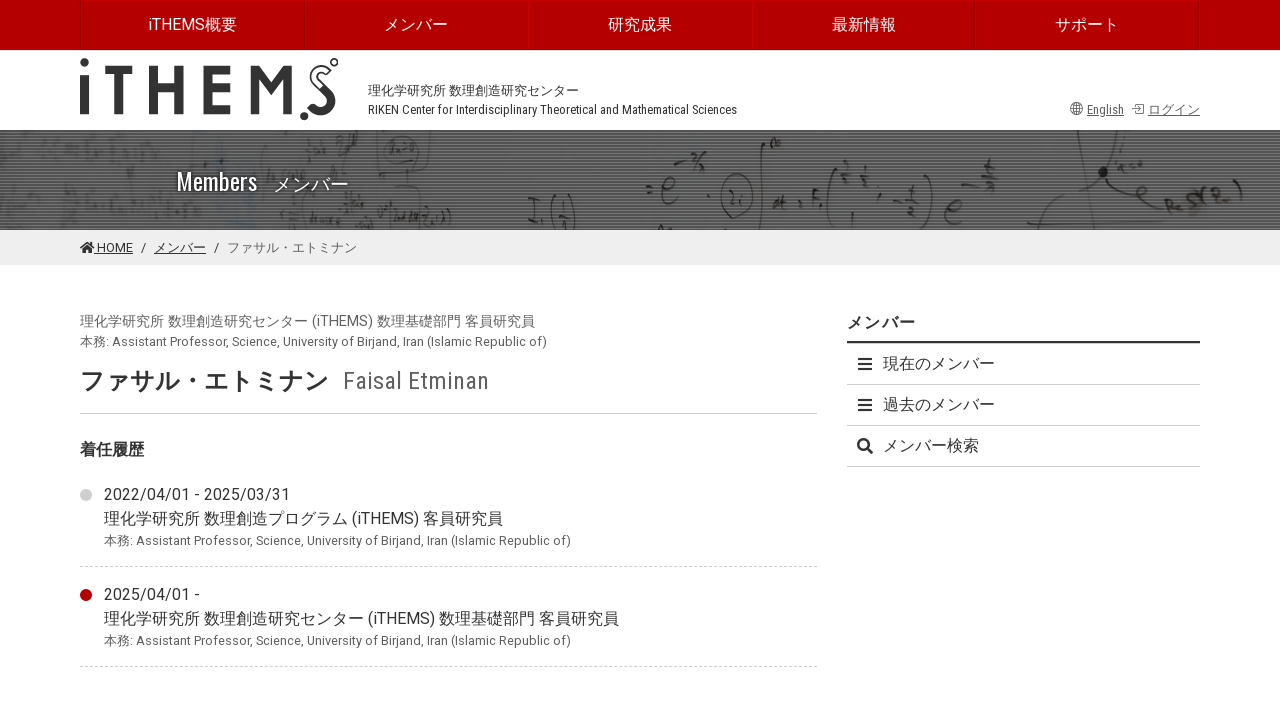

--- FILE ---
content_type: text/html; charset=UTF-8
request_url: https://ithems.riken.jp/ja/members/faisal-etminan
body_size: 32239
content:
<!doctype html>
<html lang="ja">
<head>
<meta charset="utf-8">
<title>ファサル・エトミナン | iTHEMS</title>
<meta name="viewport" content="width=device-width, initial-scale=1, viewport-fit=cover, shrink-to-fit=no">
<meta name="format-detection" content="telephone=no">
<link rel="icon" type="image/png" href="https://ithems.riken.jp/themes/ithems/assets/images/ithems.png">
<link rel="apple-touch-icon" type="image/png" href="/apple-touch-icon.png">
<link rel="stylesheet" href="https://ithems.riken.jp/themes/ithems/assets/css/common.css?v=1746676127">
<link rel="stylesheet" href="https://use.fontawesome.com/releases/v5.15.4/css/all.css" integrity="sha384-DyZ88mC6Up2uqS4h/KRgHuoeGwBcD4Ng9SiP4dIRy0EXTlnuz47vAwmeGwVChigm" crossorigin="anonymous"/>

<link rel="stylesheet" href="https://ithems.riken.jp/combine/f5c5e6b4249dc7cf570362d8ff6a26b6-1746675773" />
<script async src="https://www.googletagmanager.com/gtag/js?id=UA-119848670-1"></script>
<script>
  window.dataLayer = window.dataLayer || [];
  function gtag(){dataLayer.push(arguments);}
  gtag('js', new Date());

  gtag('config', 'UA-119848670-1');
</script>
</head>
<body id="members">

<!-- flash -->

    
<!-- Skip --> 
<a class="sr-only sr-only-focusable" href="#main" id="skip">このページの本文に移動する</a>

<!-- Header -->
<header id="header">
  <div id="header-navigation">
    <div class="container">
        <nav class="navbar navbar-expand-md navbar-dark"><a class="navbar-brand" href="https://ithems.riken.jp/ja" aria-label="Global navigation"><img src="https://ithems.riken.jp/themes/ithems/assets/images/logo_white.svg" height="30" alt="iTHEMS HOME" /></a><button class="navbar-toggler" type="button" data-toggle="collapse" data-target="#navbarGlobalNavigation" aria-controls="navbarGlobalNavigation" aria-expanded="false" aria-label="Toggle navigation"><span class="navbar-toggler-icon"></span></button>
            <div class="collapse navbar-collapse" id="navbarGlobalNavigation">
                <ul class="navbar-nav nav-justified w-100">
                    


                    
<li class="nav-item"><a class="nav-link" href="https://ithems.riken.jp/ja/about">iTHEMS概要</a>
        <ul>
                                                                                                    
        <li class="nav-item"><a class="nav-link" href="https://ithems.riken.jp/ja/about/about-ithems">iTHEMSについて</a></li>
        
                    
        
                                                                                    
        <li class="nav-item"><a class="nav-link" href="https://ithems.riken.jp/ja/organization">組織</a></li>
        
                    
        
                                                                                                                                    
        <li class="nav-item"><a class="nav-link" href="https://ithems.riken.jp/ja/about/working-groups">ワーキンググループ</a></li>
        
                    
        
                                                                                    
        <li class="nav-item"><a class="nav-link" href="https://ithems.riken.jp/ja/about/study-groups">スタディグループ</a></li>
        
                    
        
                                                                                    
        <li class="nav-item"><a class="nav-link" href="https://ithems.riken.jp/ja/about/coffee-meeting">コーヒーミーティング</a></li>
        
                    
        
                                                                                    
        <li class="nav-item"><a class="nav-link" href="https://ithems.riken.jp/ja/code-conduct-riken-center-interdisciplinary-theoretical-and-mathematical-sciences-ithems">理化学研究所 数理創造研究センター (iTHEMS) 行動規範</a></li>
        
                    
        
                                                                                    
        <li class="nav-item"><a class="nav-link" href="https://ithems.riken.jp/ja/about/outreach">アウトリーチ</a></li>
        
                    
        
                                                                                    
        <li class="nav-item"><a class="nav-link" href="https://ithems.riken.jp/ja/about/researches">研究・研究者紹介</a></li>
        
                    
        
                                                                                    
        <li class="nav-item"><a class="nav-link" href="https://ithems.riken.jp/ja/about/yagi-award">八木アワード</a></li>
        
                    
        
                                                                                    
        <li class="nav-item"><a class="nav-link" href="https://ithems.riken.jp/ja/about/partner-institutions">連携機関</a></li>
        
                    
        
                                                                                    
        <li class="nav-item"><a class="nav-link" href="https://ithems.riken.jp/ja/about/associated-companies">関連企業</a></li>
        
                    
        
                                                
        
    </ul>
    </li>
                    
<li class="nav-item"><a class="nav-link" href="https://ithems.riken.jp/ja/members">メンバー</a>
        <ul>
                                                                            
        <li class="nav-item"><a class="nav-link" href="https://ithems.riken.jp/ja/members/#directors">ディレクター</a></li>
        
                    
        
                                                                                    
        <li class="nav-item"><a class="nav-link" href="https://ithems.riken.jp/ja/members/#scientific-advisors">科学アドバイザー</a></li>
        
                    
        
                                                                                                            
        <li class="nav-item"><a class="nav-link" href="https://ithems.riken.jp/ja/members/#coordinator">コーディネーター</a></li>
        
                    
        
                                                                                    
        <li class="nav-item"><a class="nav-link" href="https://ithems.riken.jp/ja/members/#researchers">研究員</a></li>
        
                    
        
                                                                                                            
        <li class="nav-item"><a class="nav-link" href="https://ithems.riken.jp/ja/members/#mathematical-genomics-riken-ecl-research-unit">研究ユニット／チーム</a></li>
        
                    
        
                                                                                    
        <li class="nav-item"><a class="nav-link" href="https://ithems.riken.jp/ja/members/#research-consultants">研究嘱託</a></li>
        
                    
        
                                                                                    
        <li class="nav-item"><a class="nav-link" href="https://ithems.riken.jp/ja/members/#senior-visiting-scientists">客員主管研究員</a></li>
        
                    
        
                                                                                    
        <li class="nav-item"><a class="nav-link" href="https://ithems.riken.jp/ja/members/#visiting-scientists-suuri-cool">客員研究員</a></li>
        
                    
        
                                                                                    
        <li class="nav-item"><a class="nav-link" href="https://ithems.riken.jp/ja/members/#student-trainee-intern">学生・研修生</a></li>
        
                    
        
                                                                                    
        <li class="nav-item"><a class="nav-link" href="https://ithems.riken.jp/ja/members/#staff">スタッフ</a></li>
        
                    
        
                        
        
    </ul>
    </li>
                    
<li class="nav-item"><a class="nav-link" href="https://ithems.riken.jp/ja/publications">研究成果</a>
        <ul>
                                                                            
        <li class="nav-item"><a class="nav-link" href="https://ithems.riken.jp/ja/publications/papers">論文</a></li>
        
                    
        
                                                                                    
        <li class="nav-item"><a class="nav-link" href="https://ithems.riken.jp/ja/news/pressrelease">プレスリリース</a></li>
        
                    
        
                                                                                    
        <li class="nav-item"><a class="nav-link" href="https://ithems.riken.jp/ja/news/book">書籍</a></li>
        
                    
        
                        
        
    </ul>
    </li>
                    
<li class="nav-item"><a class="nav-link" href="https://ithems.riken.jp/ja/latest">最新情報</a>
        <ul>
                                                                            
        <li class="nav-item"><a class="nav-link" href="https://ithems.riken.jp/ja/events">イベント</a></li>
        
                    
        
                                                                                    
        <li class="nav-item"><a class="nav-link" href="https://ithems.riken.jp/ja/news">ニュース</a></li>
        
                    
        
                                                                                    
        <li class="nav-item"><a class="nav-link" href="https://ithems.riken.jp/ja/events/calendar">イベントカレンダー</a></li>
        
                    
        
                                                                                                            
        <li class="nav-item"><a class="nav-link" href="https://ithems.riken.jp/ja/opportunities">採用情報</a></li>
        
                    
        
                                                                                    
        <li class="nav-item"><a class="nav-link" href="https://ithems.riken.jp/ja/visitors">ビジター</a></li>
        
                    
        
                        
        
    </ul>
    </li>
                    
<li class="nav-item"><a class="nav-link" href="https://ithems.riken.jp/ja/support">サポート</a>
        <ul>
                                                                            
        <li class="nav-item"><a class="nav-link" href="https://ithems.riken.jp/ja/access">交通アクセス</a></li>
        
                    
        
                                                                                    
        <li class="nav-item"><a class="nav-link" href="https://ithems.riken.jp/ja/contact">お問い合わせ</a></li>
        
                    
        
                                                                        
        
    </ul>
    </li>
                    
                                        <li class="nav-item d-md-none"><a href="https://ithems.riken.jp/en/members/faisal-etminan" class="nav-link"><i class="bi bi-globe2 mr-1 me-1" aria-hidden="true"></i>English</a></li>
                                        <li class="nav-item d-md-none">
                      


            <a href="javascript:;" data-toggle="modal" data-target="#login-modal" class="nav-link"><i class="bi bi-box-arrow-in-right mr-1 me-1" aria-hidden="true"></i>ログイン</a>
                

          
                    </li>
                </ul>
            </div>
        </nav>
    </div>
</div>
<div id="header-top">
    <div class="container">
        <div class="row align-items-end">
            <div class="col-3" id="header-logo"><a href="https://ithems.riken.jp/ja"><img src="https://ithems.riken.jp/themes/ithems/assets/images/logo_dark.svg" alt="iTHEMS HOME"/></a></div>
            <div class="col-auto">
                <div class="header-text"><span lang="ja">理化学研究所 数理創造研究センター</span><br>
                    <span lang="en">RIKEN Center for Interdisciplinary Theoretical and Mathematical Sciences</span></div>
            </div>
            
            <div class="col text-right header-text">
                                <a href="https://ithems.riken.jp/en/members/faisal-etminan" class="text-secondary"><i class="bi bi-globe2 mr-1 me-1" aria-hidden="true"></i>English</a>                                

            <a href="javascript:;" data-toggle="modal" data-target="#login-modal" class="text-secondary d-inline-block ml-1"><i class="bi bi-box-arrow-in-right mr-1 me-1" aria-hidden="true"></i>ログイン</a>
                

    
           
            </div>
             </div>
    </div>
</div>
<div class="modal fade text-center" id="login-modal" tabindex="-1" aria-labelledby="loginModalLabel" aria-hidden="true">
    <div class="modal-dialog">
        <div class="modal-content">
            <div class="modal-header">
                <h2 class="modal-title h5" id="loginModalLabel">メンバーログイン</h2>
                <button type="button" class="close" data-dismiss="modal" aria-label="閉じる">
                  <span aria-hidden="true">&times;</span>
                </button>
            </div>
            <div class="modal-body">
                <div id="login-form-area">
                <p>登録されたメンバーのみログイン可能です。</p>
<h2>アカウントをお持ちですか？</h2>
<div class="accordion" id="accordionPasscode">
    <div class="row mb-3">
        <div class="col-sm-6 pr-sm-1 pe-sm-1">
            <button class="btn btn-primary mb-1 collapsed d-block w-100" type="button" data-toggle="collapse" data-target="#requestPasscode" data-bs-toggle="collapse" data-bs-target="#requestPasscode" aria-expanded="false" aria-controls="requestPasscode">はい、持っています</button>
        </div>
        <div class="col-sm-6 pl-sm-1">
            <button class="btn btn-info mb-1 collapsed btn-block d-block w-100" type="button" data-toggle="collapse" data-target="#requestAccount" data-bs-toggle="collapse" data-bs-target="#requestAccount" aria-expanded="false" aria-controls="requestAccount">いいえ、持っていません</button>
        </div>
    </div>
    <div id="requestPasscode" class="collapse" aria-labelledby="requestPasscode" data-parent="#accordionPasscode" data-bs-parent="#accordionPasscode">
        <form method="POST" action="https://ithems.riken.jp/ja/members/faisal-etminan" accept-charset="UTF-8" data-request="onEnterPasscode"><input name="_session_key" type="hidden" value="zCavm3nBRKveU29kt7318cuC9FCsvUvbT12f0CmN"><input name="_token" type="hidden" value="lEfGccYtQV2CjYcuSaeZaBF3uQF2C5VBYhDQ7Lkc">
        <div class="input-group">
            <div class="input-group-prepend">
                <label for="passcode" class="input-group-text">パスコード</label>
            </div>
            <input name="passcode" type="password" autofocus required class="form-control" id="passcode" placeholder="123456789" title="パスコード" />
            <div class="input-group-append">
                <button type="submit" class="btn btn-primary" data-attach-loading>送信</button>
            </div>
        </div>
        <small class="form-text text-danger"></small>
        </form> </div>
    <div id="requestAccount" class="collapse" aria-labelledby="requestAccount" data-parent="#accordionPasscode" data-bs-parent="#accordionPasscode">お問い合わせ先<br><a href="https://ithems.slack.com/archives/C02BE2VUK99" target="_blank">#ithems-pr@slack</a></div>
</div>
                </div>
            </div>
        </div>
    </div>
</div>
    <div id="header-banner">
    <div class="container">
      <div class="row align-items-center">
        <div class="col offset-md-1">
          <p class="header-banner-text">Members<small class="ml-3">メンバー</small></p>
        </div>
      </div>
    </div>
  </div>  <div id="breadcrumb-area" class="with-nav">
  <div class="container">
    <nav aria-label="breadcrumb">
      <ol class="breadcrumb">
        <li class="breadcrumb-item"><a href="https://ithems.riken.jp/ja"><i class="fas fa-home" aria-hidden="true"></i> HOME</a></li>
        <li class="breadcrumb-item"><a href="https://ithems.riken.jp/ja/members">メンバー</a></li>        <li class="breadcrumb-item active" aria-current="page">ファサル・エトミナン</li>
      </ol>
    </nav>
  </div>
</div>   </header>

<!-- Content -->
<main id="main">
<div class="container">
            
            
        
    
    
            <div class="row">
    <div class="col-md-8">
        <article>
                
                                
                                    




<div class="page-header">
                <div class="person-position">
                    
                                                                <p>理化学研究所 数理創造研究センター (iTHEMS) 数理基礎部門 客員研究員</p>
                                                                                                                        <p class="main">本務: Assistant Professor, Science, University of Birjand, Iran (Islamic Republic of)</p>
                  
                
                    
                                            
                </div>
            
            
                                <h1 class="d-inline"><span class="person-name">ファサル・エトミナン</span>
                                <span class="person-name-en">Faisal Etminan</span>
                                                </h1>
                                </div>




                
                    <dl class="personal-data">

                                                            
                                                            
                                                            <div class="list-history">
                    <dt class="mt-3">着任履歴</dt>
                                                            <dd class=""><span class="d-block">2022/04/01 - 2025/03/31</span><span class="d-block">理化学研究所 数理創造プログラム (iTHEMS) 客員研究員</span> <span class="small text-gray-600 d-block">本務: Assistant Professor, Science, University of Birjand, Iran (Islamic Republic of)</span></dd>                                                            <dd class="current"><span class="d-block">2025/04/01 - </span><span class="d-block">理化学研究所 数理創造研究センター (iTHEMS) 数理基礎部門 客員研究員</span> <span class="small text-gray-600 d-block">本務: Assistant Professor, Science, University of Birjand, Iran (Islamic Republic of)</span></dd>                                        </div>
                                        
                                                            
                                        

                    
            </dl>
                
                                
                                
                                
                                
                                
                            
            
            
                                    
                        
        
                                
                
        
        </article>
    </div>
    <div class="col-md-4"><nav class="sub-nav-menu">
    <h2>メンバー</h2>
    <ul>
        <li><a class="" href="https://ithems.riken.jp/ja/members"><i class="fas fa-bars  fa-fw" aria-hidden="true"></i>現在のメンバー</a></li>
        <li><a class="" href="https://ithems.riken.jp/ja/members/past"><i class="fas fa-bars  fa-fw" aria-hidden="true"></i>過去のメンバー</a></li>
        <li><a class="" href="https://ithems.riken.jp/ja/members/search"><i class="fas fa-search fa-fw" aria-hidden="true"></i>メンバー検索</a></li>
    </ul>
</nav>

 </div>
</div>    </div> </main>

<!-- Footer -->
<footer id="footer"> <div class="container d-none d-sm-block">
    <nav class="border-bottom py-4">
        <ul class="footer-nav">
            


                    
<li class="nav-item"><a class="nav-link" href="https://ithems.riken.jp/ja/about">iTHEMS概要</a>
        <ul>
                                                                                                    
        <li class="nav-item"><a class="nav-link" href="https://ithems.riken.jp/ja/about/about-ithems">iTHEMSについて</a></li>
        
                    
        
                                                                                    
        <li class="nav-item"><a class="nav-link" href="https://ithems.riken.jp/ja/organization">組織</a></li>
        
                    
        
                                                                                                                                    
        <li class="nav-item"><a class="nav-link" href="https://ithems.riken.jp/ja/about/working-groups">ワーキンググループ</a></li>
        
                    
        
                                                                                    
        <li class="nav-item"><a class="nav-link" href="https://ithems.riken.jp/ja/about/study-groups">スタディグループ</a></li>
        
                    
        
                                                                                    
        <li class="nav-item"><a class="nav-link" href="https://ithems.riken.jp/ja/about/coffee-meeting">コーヒーミーティング</a></li>
        
                    
        
                                                                                    
        <li class="nav-item"><a class="nav-link" href="https://ithems.riken.jp/ja/code-conduct-riken-center-interdisciplinary-theoretical-and-mathematical-sciences-ithems">理化学研究所 数理創造研究センター (iTHEMS) 行動規範</a></li>
        
                    
        
                                                                                    
        <li class="nav-item"><a class="nav-link" href="https://ithems.riken.jp/ja/about/outreach">アウトリーチ</a></li>
        
                    
        
                                                                                    
        <li class="nav-item"><a class="nav-link" href="https://ithems.riken.jp/ja/about/researches">研究・研究者紹介</a></li>
        
                    
        
                                                                                    
        <li class="nav-item"><a class="nav-link" href="https://ithems.riken.jp/ja/about/yagi-award">八木アワード</a></li>
        
                    
        
                                                                                    
        <li class="nav-item"><a class="nav-link" href="https://ithems.riken.jp/ja/about/partner-institutions">連携機関</a></li>
        
                    
        
                                                                                    
        <li class="nav-item"><a class="nav-link" href="https://ithems.riken.jp/ja/about/associated-companies">関連企業</a></li>
        
                    
        
                                                
        
    </ul>
    </li>
                    
<li class="nav-item"><a class="nav-link" href="https://ithems.riken.jp/ja/members">メンバー</a>
        <ul>
                                                                            
        <li class="nav-item"><a class="nav-link" href="https://ithems.riken.jp/ja/members/#directors">ディレクター</a></li>
        
                    
        
                                                                                    
        <li class="nav-item"><a class="nav-link" href="https://ithems.riken.jp/ja/members/#scientific-advisors">科学アドバイザー</a></li>
        
                    
        
                                                                                                            
        <li class="nav-item"><a class="nav-link" href="https://ithems.riken.jp/ja/members/#coordinator">コーディネーター</a></li>
        
                    
        
                                                                                    
        <li class="nav-item"><a class="nav-link" href="https://ithems.riken.jp/ja/members/#researchers">研究員</a></li>
        
                    
        
                                                                                                            
        <li class="nav-item"><a class="nav-link" href="https://ithems.riken.jp/ja/members/#mathematical-genomics-riken-ecl-research-unit">研究ユニット／チーム</a></li>
        
                    
        
                                                                                    
        <li class="nav-item"><a class="nav-link" href="https://ithems.riken.jp/ja/members/#research-consultants">研究嘱託</a></li>
        
                    
        
                                                                                    
        <li class="nav-item"><a class="nav-link" href="https://ithems.riken.jp/ja/members/#senior-visiting-scientists">客員主管研究員</a></li>
        
                    
        
                                                                                    
        <li class="nav-item"><a class="nav-link" href="https://ithems.riken.jp/ja/members/#visiting-scientists-suuri-cool">客員研究員</a></li>
        
                    
        
                                                                                    
        <li class="nav-item"><a class="nav-link" href="https://ithems.riken.jp/ja/members/#student-trainee-intern">学生・研修生</a></li>
        
                    
        
                                                                                    
        <li class="nav-item"><a class="nav-link" href="https://ithems.riken.jp/ja/members/#staff">スタッフ</a></li>
        
                    
        
                        
        
    </ul>
    </li>
                    
<li class="nav-item"><a class="nav-link" href="https://ithems.riken.jp/ja/publications">研究成果</a>
        <ul>
                                                                            
        <li class="nav-item"><a class="nav-link" href="https://ithems.riken.jp/ja/publications/papers">論文</a></li>
        
                    
        
                                                                                    
        <li class="nav-item"><a class="nav-link" href="https://ithems.riken.jp/ja/news/pressrelease">プレスリリース</a></li>
        
                    
        
                                                                                    
        <li class="nav-item"><a class="nav-link" href="https://ithems.riken.jp/ja/news/book">書籍</a></li>
        
                    
        
                        
        
    </ul>
    </li>
                    
<li class="nav-item"><a class="nav-link" href="https://ithems.riken.jp/ja/latest">最新情報</a>
        <ul>
                                                                            
        <li class="nav-item"><a class="nav-link" href="https://ithems.riken.jp/ja/events">イベント</a></li>
        
                    
        
                                                                                    
        <li class="nav-item"><a class="nav-link" href="https://ithems.riken.jp/ja/news">ニュース</a></li>
        
                    
        
                                                                                    
        <li class="nav-item"><a class="nav-link" href="https://ithems.riken.jp/ja/events/calendar">イベントカレンダー</a></li>
        
                    
        
                                                                                                            
        <li class="nav-item"><a class="nav-link" href="https://ithems.riken.jp/ja/opportunities">採用情報</a></li>
        
                    
        
                                                                                    
        <li class="nav-item"><a class="nav-link" href="https://ithems.riken.jp/ja/visitors">ビジター</a></li>
        
                    
        
                        
        
    </ul>
    </li>
                    
<li class="nav-item"><a class="nav-link" href="https://ithems.riken.jp/ja/support">サポート</a>
        <ul>
                                                                            
        <li class="nav-item"><a class="nav-link" href="https://ithems.riken.jp/ja/access">交通アクセス</a></li>
        
                    
        
                                                                                    
        <li class="nav-item"><a class="nav-link" href="https://ithems.riken.jp/ja/contact">お問い合わせ</a></li>
        
                    
        
                                                                        
        
    </ul>
    </li>
        </ul>
    </nav>
</div>
<div class="container">
    <nav>
    <ul class="footer-terms">
                                            
    <li class="nav-item "><a class="nav-link" href="https://ithems.riken.jp/ja/sitemap">サイトマップ</a></li>
                                                
    <li class="nav-item "><a class="nav-link" href="https://ithems.riken.jp/ja/terms-use">利用規約</a></li>
                                                
    <li class="nav-item "><a class="nav-link" href="https://ithems.riken.jp/ja/privacy-policy">プライバシーポリシー</a></li>
            </ul>
</nav>
    
    <p class="footer-logos"><a class="mr-3" href="http://www.riken.jp"><img src="https://ithems.riken.jp/themes/ithems/assets/images/logo_riken.svg" alt="RIKEN" height="30" /></a><a href="https://ithems.riken.jp/ja"><img src="https://ithems.riken.jp/themes/ithems/assets/images/logo_dark.svg" height="25" alt="iTHEMS Logo" /></a></p>
    <div class="site-search">
        <form id="cse-search-box" action="https://google.com/cse">
            <div class="input-group">
                <label for="search" class="sr-only">サイト内検索</label>
                <input id="search" type="text" name="q" class="form-control" placeholder="Search" title="サイト内検索" />
                <input type="hidden" name="cx" value="016864347587820461903:ql7vvstos7e" />
                <input type="hidden" name="ie" value="UTF-8" />
                <div class="input-group-append">
                    <button class="btn btn-outline-secondary" type="submit"><i class="fas fa-search" aria-hidden="true" title="検索"></i><span class="sr-only">検索</span></button>
                </div>
            </div>
        </form>
        <script src="https://www.google.com/cse/brand?form=cse-search-box&lang=ja"></script> 
    </div>
    <p class="copyright">Copyright &copy; iTHEMS RIKEN. All rights reserved.</p>
</div> </footer>

<!-- Scripts -->
<script src="https://code.jquery.com/jquery-3.6.0.min.js" integrity="sha256-/xUj+3OJU5yExlq6GSYGSHk7tPXikynS7ogEvDej/m4="   crossorigin="anonymous"></script>
<script src="https://cdn.jsdelivr.net/npm/bootstrap@4.6.0/dist/js/bootstrap.bundle.min.js" integrity="sha384-Piv4xVNRyMGpqkS2by6br4gNJ7DXjqk09RmUpJ8jgGtD7zP9yug3goQfGII0yAns" crossorigin="anonymous"></script>
<script src="https://ithems.riken.jp/themes/ithems/assets/js/common.js?v=1746676168"></script>
<script src="/modules/system/assets/js/framework.combined-min.js"></script>
<link rel="stylesheet" property="stylesheet" href="/modules/system/assets/css/framework.extras.css">
</body>
</html>

--- FILE ---
content_type: text/css
request_url: https://ithems.riken.jp/themes/ithems/assets/css/common.css?v=1746676127
body_size: 251445
content:
@charset "UTF-8";
@import url("https://fonts.googleapis.com/css2?family=Oswald:wght@400&family=Roboto+Condensed:wght@300;400;700&family=Roboto:wght@300;400;500;700&display=swap");
/*!
 * Bootstrap v4.6.0 (https://getbootstrap.com/)
 * Copyright 2011-2021 The Bootstrap Authors
 * Copyright 2011-2021 Twitter, Inc.
 * Licensed under MIT (https://github.com/twbs/bootstrap/blob/main/LICENSE)
 */
@import url("https://cdn.jsdelivr.net/npm/bootstrap-icons@1.8.3/font/bootstrap-icons.css");
:root {
  --blue: #007bff;
  --indigo: #6610f2;
  --purple: #6f42c1;
  --pink: #e83e8c;
  --red: #B50000;
  --orange: #fd7e14;
  --yellow: #ffc107;
  --green: #28a745;
  --teal: #20c997;
  --cyan: #17a2b8;
  --white: #fff;
  --gray: #606060;
  --gray-dark: #333333;
  --primary: #B50000;
  --secondary: #606060;
  --success: #28a745;
  --info: #17a2b8;
  --warning: #ffc107;
  --danger: #B50000;
  --light: #dbdbdb;
  --dark: #333333;
  --breakpoint-xs: 0;
  --breakpoint-sm: 576px;
  --breakpoint-md: 768px;
  --breakpoint-lg: 992px;
  --breakpoint-xl: 1200px;
  --font-family-sans-serif: Roboto, -apple-system, BlinkMacSystemFont, "Segoe UI", Roboto, "Helvetica Neue", Arial, "Noto Sans", "Liberation Sans", sans-serif;
  --font-family-monospace: SFMono-Regular, Menlo, Monaco, Consolas, "Liberation Mono", "Courier New", monospace; }

*,
*::before,
*::after {
  box-sizing: border-box; }

html {
  font-family: sans-serif;
  line-height: 1.15;
  -webkit-text-size-adjust: 100%;
  -webkit-tap-highlight-color: rgba(0, 0, 0, 0); }

article, aside, figcaption, figure, footer, header, hgroup, main, nav, section {
  display: block; }

body {
  margin: 0;
  font-family: Roboto, -apple-system, BlinkMacSystemFont, "Segoe UI", Roboto, "Helvetica Neue", Arial, "Noto Sans", "Liberation Sans", sans-serif;
  font-size: 1rem;
  font-weight: 400;
  line-height: 1.5;
  color: #333333;
  text-align: left;
  background-color: #efefef; }

[tabindex="-1"]:focus:not(:focus-visible) {
  outline: 0 !important; }

hr {
  box-sizing: content-box;
  height: 0;
  overflow: visible; }

h1, h2, h3, h4, h5, h6 {
  margin-top: 0;
  margin-bottom: 0.5rem; }

p {
  margin-top: 0;
  margin-bottom: 1rem; }

abbr[title],
abbr[data-original-title] {
  text-decoration: underline;
  text-decoration: underline dotted;
  cursor: help;
  border-bottom: 0;
  text-decoration-skip-ink: none; }

address {
  margin-bottom: 1rem;
  font-style: normal;
  line-height: inherit; }

ol,
ul,
dl {
  margin-top: 0;
  margin-bottom: 1rem; }

ol ol,
ul ul,
ol ul,
ul ol {
  margin-bottom: 0; }

dt {
  font-weight: 600; }

dd {
  margin-bottom: .5rem;
  margin-left: 0; }

blockquote {
  margin: 0 0 1rem; }

b,
strong {
  font-weight: bolder; }

small {
  font-size: 80%; }

sub,
sup {
  position: relative;
  font-size: 75%;
  line-height: 0;
  vertical-align: baseline; }

sub {
  bottom: -.25em; }

sup {
  top: -.5em; }

a {
  color: #B50000;
  text-decoration: underline;
  background-color: transparent; }
  a:hover {
    color: #690000;
    text-decoration: none; }

a:not([href]):not([class]) {
  color: inherit;
  text-decoration: none; }
  a:not([href]):not([class]):hover {
    color: inherit;
    text-decoration: none; }

pre,
code,
kbd,
samp {
  font-family: SFMono-Regular, Menlo, Monaco, Consolas, "Liberation Mono", "Courier New", monospace;
  font-size: 1em; }

pre {
  margin-top: 0;
  margin-bottom: 1rem;
  overflow: auto;
  -ms-overflow-style: scrollbar; }

figure {
  margin: 0 0 1rem; }

img {
  vertical-align: middle;
  border-style: none; }

svg {
  overflow: hidden;
  vertical-align: middle; }

table {
  border-collapse: collapse; }

caption {
  padding-top: 0.75rem;
  padding-bottom: 0.75rem;
  color: #606060;
  text-align: left;
  caption-side: bottom; }

th {
  text-align: inherit;
  text-align: -webkit-match-parent; }

label {
  display: inline-block;
  margin-bottom: 0.5rem; }

button {
  border-radius: 0; }

button:focus:not(:focus-visible) {
  outline: 0; }

input,
button,
select,
optgroup,
textarea {
  margin: 0;
  font-family: inherit;
  font-size: inherit;
  line-height: inherit; }

button,
input {
  overflow: visible; }

button,
select {
  text-transform: none; }

[role="button"] {
  cursor: pointer; }

select {
  word-wrap: normal; }

button,
[type="button"],
[type="reset"],
[type="submit"] {
  -webkit-appearance: button; }

button:not(:disabled),
[type="button"]:not(:disabled),
[type="reset"]:not(:disabled),
[type="submit"]:not(:disabled) {
  cursor: pointer; }

button::-moz-focus-inner,
[type="button"]::-moz-focus-inner,
[type="reset"]::-moz-focus-inner,
[type="submit"]::-moz-focus-inner {
  padding: 0;
  border-style: none; }

input[type="radio"],
input[type="checkbox"] {
  box-sizing: border-box;
  padding: 0; }

textarea {
  overflow: auto;
  resize: vertical; }

fieldset {
  min-width: 0;
  padding: 0;
  margin: 0;
  border: 0; }

legend {
  display: block;
  width: 100%;
  max-width: 100%;
  padding: 0;
  margin-bottom: .5rem;
  font-size: 1.5rem;
  line-height: inherit;
  color: inherit;
  white-space: normal; }

progress {
  vertical-align: baseline; }

[type="number"]::-webkit-inner-spin-button,
[type="number"]::-webkit-outer-spin-button {
  height: auto; }

[type="search"] {
  outline-offset: -2px;
  -webkit-appearance: none; }

[type="search"]::-webkit-search-decoration {
  -webkit-appearance: none; }

::-webkit-file-upload-button {
  font: inherit;
  -webkit-appearance: button; }

output {
  display: inline-block; }

summary {
  display: list-item;
  cursor: pointer; }

template {
  display: none; }

[hidden] {
  display: none !important; }

h1, h2, h3, h4, h5, h6,
.h1, .h2, .h3, .h4, .h5, .h6 {
  margin-bottom: 0.5rem;
  font-weight: 600;
  line-height: 1.3; }

h1, .h1 {
  font-size: 1.5rem; }

h2, .h2 {
  font-size: 1.3rem; }

h3, .h3 {
  font-size: 1.2rem; }

h4, .h4 {
  font-size: 1rem; }

h5, .h5 {
  font-size: 1rem; }

h6, .h6 {
  font-size: 1rem; }

.lead {
  font-size: 1.25rem;
  font-weight: 300; }

.display-1 {
  font-size: 6rem;
  font-weight: 300;
  line-height: 1.3; }

.display-2 {
  font-size: 5.5rem;
  font-weight: 300;
  line-height: 1.3; }

.display-3 {
  font-size: 4.5rem;
  font-weight: 300;
  line-height: 1.3; }

.display-4 {
  font-size: 3.5rem;
  font-weight: 300;
  line-height: 1.3; }

hr {
  margin-top: 1rem;
  margin-bottom: 1rem;
  border: 0;
  border-top: 1px solid rgba(0, 0, 0, 0.1); }

small,
.small {
  font-size: 80%;
  font-weight: 400; }

mark,
.mark {
  padding: 0.2em;
  background-color: #fcf8e3; }

.list-unstyled {
  padding-left: 0;
  list-style: none; }

.list-inline {
  padding-left: 0;
  list-style: none; }

.list-inline-item {
  display: inline-block; }
  .list-inline-item:not(:last-child) {
    margin-right: 0.5rem; }

.initialism {
  font-size: 90%;
  text-transform: uppercase; }

.blockquote {
  margin-bottom: 1rem;
  font-size: 1.25rem; }

.blockquote-footer {
  display: block;
  font-size: 80%;
  color: #606060; }
  .blockquote-footer::before {
    content: "\2014\00A0"; }

.img-fluid {
  max-width: 100%;
  height: auto; }

.img-thumbnail {
  padding: 0.25rem;
  background-color: #efefef;
  border: 1px solid #dbdbdb;
  border-radius: 0.25rem;
  max-width: 100%;
  height: auto; }

.figure {
  display: inline-block; }

.figure-img {
  margin-bottom: 0.5rem;
  line-height: 1; }

.figure-caption {
  font-size: 90%;
  color: #606060; }

code {
  font-size: 87.5%;
  color: #e83e8c;
  word-wrap: break-word; }
  a > code {
    color: inherit; }

kbd {
  padding: 0.2rem 0.4rem;
  font-size: 87.5%;
  color: #fff;
  background-color: #222222;
  border-radius: 0.125rem; }
  kbd kbd {
    padding: 0;
    font-size: 100%;
    font-weight: 600; }

pre {
  display: block;
  font-size: 87.5%;
  color: #222222; }
  pre code {
    font-size: inherit;
    color: inherit;
    word-break: normal; }

.pre-scrollable {
  max-height: 340px;
  overflow-y: scroll; }

.container,
.container-fluid,
.container-sm,
.container-md,
.container-lg,
.container-xl {
  width: 100%;
  padding-right: 15px;
  padding-left: 15px;
  margin-right: auto;
  margin-left: auto; }

@media (min-width: 576px) {
  .container, .container-sm {
    max-width: 540px; } }
@media (min-width: 768px) {
  .container, .container-sm, .container-md {
    max-width: 720px; } }
@media (min-width: 992px) {
  .container, .container-sm, .container-md, .container-lg {
    max-width: 960px; } }
@media (min-width: 1200px) {
  .container, .container-sm, .container-md, .container-lg, .container-xl {
    max-width: 1140px; } }
.row {
  display: flex;
  flex-wrap: wrap;
  margin-right: -15px;
  margin-left: -15px; }

.no-gutters {
  margin-right: 0;
  margin-left: 0; }
  .no-gutters > .col,
  .no-gutters > [class*="col-"] {
    padding-right: 0;
    padding-left: 0; }

.col-1, .col-2, .col-3, .col-4, .col-5, .col-6, .col-7, .col-8, .col-9, .col-10, .col-11, .col-12, .col,
.col-auto, .col-sm-1, .col-sm-2, .col-sm-3, .col-sm-4, .col-sm-5, .col-sm-6, .col-sm-7, .col-sm-8, .col-sm-9, .col-sm-10, .col-sm-11, .col-sm-12, .col-sm,
.col-sm-auto, .col-md-1, .col-md-2, .col-md-3, .col-md-4, .col-md-5, .col-md-6, .col-md-7, .col-md-8, .col-md-9, .col-md-10, .col-md-11, .col-md-12, .col-md,
.col-md-auto, .col-lg-1, .col-lg-2, .col-lg-3, .col-lg-4, .col-lg-5, .col-lg-6, .col-lg-7, .col-lg-8, .col-lg-9, .col-lg-10, .col-lg-11, .col-lg-12, .col-lg,
.col-lg-auto, .col-xl-1, .col-xl-2, .col-xl-3, .col-xl-4, .col-xl-5, .col-xl-6, .col-xl-7, .col-xl-8, .col-xl-9, .col-xl-10, .col-xl-11, .col-xl-12, .col-xl,
.col-xl-auto {
  position: relative;
  width: 100%;
  padding-right: 15px;
  padding-left: 15px; }

.col {
  flex-basis: 0;
  flex-grow: 1;
  max-width: 100%; }

.row-cols-1 > * {
  flex: 0 0 100%;
  max-width: 100%; }

.row-cols-2 > * {
  flex: 0 0 50%;
  max-width: 50%; }

.row-cols-3 > * {
  flex: 0 0 33.3333333333%;
  max-width: 33.3333333333%; }

.row-cols-4 > * {
  flex: 0 0 25%;
  max-width: 25%; }

.row-cols-5 > * {
  flex: 0 0 20%;
  max-width: 20%; }

.row-cols-6 > * {
  flex: 0 0 16.6666666667%;
  max-width: 16.6666666667%; }

.col-auto {
  flex: 0 0 auto;
  width: auto;
  max-width: 100%; }

.col-1 {
  flex: 0 0 8.3333333333%;
  max-width: 8.3333333333%; }

.col-2 {
  flex: 0 0 16.6666666667%;
  max-width: 16.6666666667%; }

.col-3 {
  flex: 0 0 25%;
  max-width: 25%; }

.col-4 {
  flex: 0 0 33.3333333333%;
  max-width: 33.3333333333%; }

.col-5 {
  flex: 0 0 41.6666666667%;
  max-width: 41.6666666667%; }

.col-6 {
  flex: 0 0 50%;
  max-width: 50%; }

.col-7 {
  flex: 0 0 58.3333333333%;
  max-width: 58.3333333333%; }

.col-8 {
  flex: 0 0 66.6666666667%;
  max-width: 66.6666666667%; }

.col-9 {
  flex: 0 0 75%;
  max-width: 75%; }

.col-10 {
  flex: 0 0 83.3333333333%;
  max-width: 83.3333333333%; }

.col-11 {
  flex: 0 0 91.6666666667%;
  max-width: 91.6666666667%; }

.col-12 {
  flex: 0 0 100%;
  max-width: 100%; }

.order-first {
  order: -1; }

.order-last {
  order: 13; }

.order-0 {
  order: 0; }

.order-1 {
  order: 1; }

.order-2 {
  order: 2; }

.order-3 {
  order: 3; }

.order-4 {
  order: 4; }

.order-5 {
  order: 5; }

.order-6 {
  order: 6; }

.order-7 {
  order: 7; }

.order-8 {
  order: 8; }

.order-9 {
  order: 9; }

.order-10 {
  order: 10; }

.order-11 {
  order: 11; }

.order-12 {
  order: 12; }

.offset-1 {
  margin-left: 8.3333333333%; }

.offset-2 {
  margin-left: 16.6666666667%; }

.offset-3 {
  margin-left: 25%; }

.offset-4 {
  margin-left: 33.3333333333%; }

.offset-5 {
  margin-left: 41.6666666667%; }

.offset-6 {
  margin-left: 50%; }

.offset-7 {
  margin-left: 58.3333333333%; }

.offset-8 {
  margin-left: 66.6666666667%; }

.offset-9 {
  margin-left: 75%; }

.offset-10 {
  margin-left: 83.3333333333%; }

.offset-11 {
  margin-left: 91.6666666667%; }

@media (min-width: 576px) {
  .col-sm {
    flex-basis: 0;
    flex-grow: 1;
    max-width: 100%; }

  .row-cols-sm-1 > * {
    flex: 0 0 100%;
    max-width: 100%; }

  .row-cols-sm-2 > * {
    flex: 0 0 50%;
    max-width: 50%; }

  .row-cols-sm-3 > * {
    flex: 0 0 33.3333333333%;
    max-width: 33.3333333333%; }

  .row-cols-sm-4 > * {
    flex: 0 0 25%;
    max-width: 25%; }

  .row-cols-sm-5 > * {
    flex: 0 0 20%;
    max-width: 20%; }

  .row-cols-sm-6 > * {
    flex: 0 0 16.6666666667%;
    max-width: 16.6666666667%; }

  .col-sm-auto {
    flex: 0 0 auto;
    width: auto;
    max-width: 100%; }

  .col-sm-1 {
    flex: 0 0 8.3333333333%;
    max-width: 8.3333333333%; }

  .col-sm-2 {
    flex: 0 0 16.6666666667%;
    max-width: 16.6666666667%; }

  .col-sm-3 {
    flex: 0 0 25%;
    max-width: 25%; }

  .col-sm-4 {
    flex: 0 0 33.3333333333%;
    max-width: 33.3333333333%; }

  .col-sm-5 {
    flex: 0 0 41.6666666667%;
    max-width: 41.6666666667%; }

  .col-sm-6 {
    flex: 0 0 50%;
    max-width: 50%; }

  .col-sm-7 {
    flex: 0 0 58.3333333333%;
    max-width: 58.3333333333%; }

  .col-sm-8 {
    flex: 0 0 66.6666666667%;
    max-width: 66.6666666667%; }

  .col-sm-9 {
    flex: 0 0 75%;
    max-width: 75%; }

  .col-sm-10 {
    flex: 0 0 83.3333333333%;
    max-width: 83.3333333333%; }

  .col-sm-11 {
    flex: 0 0 91.6666666667%;
    max-width: 91.6666666667%; }

  .col-sm-12 {
    flex: 0 0 100%;
    max-width: 100%; }

  .order-sm-first {
    order: -1; }

  .order-sm-last {
    order: 13; }

  .order-sm-0 {
    order: 0; }

  .order-sm-1 {
    order: 1; }

  .order-sm-2 {
    order: 2; }

  .order-sm-3 {
    order: 3; }

  .order-sm-4 {
    order: 4; }

  .order-sm-5 {
    order: 5; }

  .order-sm-6 {
    order: 6; }

  .order-sm-7 {
    order: 7; }

  .order-sm-8 {
    order: 8; }

  .order-sm-9 {
    order: 9; }

  .order-sm-10 {
    order: 10; }

  .order-sm-11 {
    order: 11; }

  .order-sm-12 {
    order: 12; }

  .offset-sm-0 {
    margin-left: 0; }

  .offset-sm-1 {
    margin-left: 8.3333333333%; }

  .offset-sm-2 {
    margin-left: 16.6666666667%; }

  .offset-sm-3 {
    margin-left: 25%; }

  .offset-sm-4 {
    margin-left: 33.3333333333%; }

  .offset-sm-5 {
    margin-left: 41.6666666667%; }

  .offset-sm-6 {
    margin-left: 50%; }

  .offset-sm-7 {
    margin-left: 58.3333333333%; }

  .offset-sm-8 {
    margin-left: 66.6666666667%; }

  .offset-sm-9 {
    margin-left: 75%; }

  .offset-sm-10 {
    margin-left: 83.3333333333%; }

  .offset-sm-11 {
    margin-left: 91.6666666667%; } }
@media (min-width: 768px) {
  .col-md {
    flex-basis: 0;
    flex-grow: 1;
    max-width: 100%; }

  .row-cols-md-1 > * {
    flex: 0 0 100%;
    max-width: 100%; }

  .row-cols-md-2 > * {
    flex: 0 0 50%;
    max-width: 50%; }

  .row-cols-md-3 > * {
    flex: 0 0 33.3333333333%;
    max-width: 33.3333333333%; }

  .row-cols-md-4 > * {
    flex: 0 0 25%;
    max-width: 25%; }

  .row-cols-md-5 > * {
    flex: 0 0 20%;
    max-width: 20%; }

  .row-cols-md-6 > * {
    flex: 0 0 16.6666666667%;
    max-width: 16.6666666667%; }

  .col-md-auto {
    flex: 0 0 auto;
    width: auto;
    max-width: 100%; }

  .col-md-1 {
    flex: 0 0 8.3333333333%;
    max-width: 8.3333333333%; }

  .col-md-2 {
    flex: 0 0 16.6666666667%;
    max-width: 16.6666666667%; }

  .col-md-3 {
    flex: 0 0 25%;
    max-width: 25%; }

  .col-md-4 {
    flex: 0 0 33.3333333333%;
    max-width: 33.3333333333%; }

  .col-md-5 {
    flex: 0 0 41.6666666667%;
    max-width: 41.6666666667%; }

  .col-md-6 {
    flex: 0 0 50%;
    max-width: 50%; }

  .col-md-7 {
    flex: 0 0 58.3333333333%;
    max-width: 58.3333333333%; }

  .col-md-8 {
    flex: 0 0 66.6666666667%;
    max-width: 66.6666666667%; }

  .col-md-9 {
    flex: 0 0 75%;
    max-width: 75%; }

  .col-md-10 {
    flex: 0 0 83.3333333333%;
    max-width: 83.3333333333%; }

  .col-md-11 {
    flex: 0 0 91.6666666667%;
    max-width: 91.6666666667%; }

  .col-md-12 {
    flex: 0 0 100%;
    max-width: 100%; }

  .order-md-first {
    order: -1; }

  .order-md-last {
    order: 13; }

  .order-md-0 {
    order: 0; }

  .order-md-1 {
    order: 1; }

  .order-md-2 {
    order: 2; }

  .order-md-3 {
    order: 3; }

  .order-md-4 {
    order: 4; }

  .order-md-5 {
    order: 5; }

  .order-md-6 {
    order: 6; }

  .order-md-7 {
    order: 7; }

  .order-md-8 {
    order: 8; }

  .order-md-9 {
    order: 9; }

  .order-md-10 {
    order: 10; }

  .order-md-11 {
    order: 11; }

  .order-md-12 {
    order: 12; }

  .offset-md-0 {
    margin-left: 0; }

  .offset-md-1 {
    margin-left: 8.3333333333%; }

  .offset-md-2 {
    margin-left: 16.6666666667%; }

  .offset-md-3 {
    margin-left: 25%; }

  .offset-md-4 {
    margin-left: 33.3333333333%; }

  .offset-md-5 {
    margin-left: 41.6666666667%; }

  .offset-md-6 {
    margin-left: 50%; }

  .offset-md-7 {
    margin-left: 58.3333333333%; }

  .offset-md-8 {
    margin-left: 66.6666666667%; }

  .offset-md-9 {
    margin-left: 75%; }

  .offset-md-10 {
    margin-left: 83.3333333333%; }

  .offset-md-11 {
    margin-left: 91.6666666667%; } }
@media (min-width: 992px) {
  .col-lg {
    flex-basis: 0;
    flex-grow: 1;
    max-width: 100%; }

  .row-cols-lg-1 > * {
    flex: 0 0 100%;
    max-width: 100%; }

  .row-cols-lg-2 > * {
    flex: 0 0 50%;
    max-width: 50%; }

  .row-cols-lg-3 > * {
    flex: 0 0 33.3333333333%;
    max-width: 33.3333333333%; }

  .row-cols-lg-4 > * {
    flex: 0 0 25%;
    max-width: 25%; }

  .row-cols-lg-5 > * {
    flex: 0 0 20%;
    max-width: 20%; }

  .row-cols-lg-6 > * {
    flex: 0 0 16.6666666667%;
    max-width: 16.6666666667%; }

  .col-lg-auto {
    flex: 0 0 auto;
    width: auto;
    max-width: 100%; }

  .col-lg-1 {
    flex: 0 0 8.3333333333%;
    max-width: 8.3333333333%; }

  .col-lg-2 {
    flex: 0 0 16.6666666667%;
    max-width: 16.6666666667%; }

  .col-lg-3 {
    flex: 0 0 25%;
    max-width: 25%; }

  .col-lg-4 {
    flex: 0 0 33.3333333333%;
    max-width: 33.3333333333%; }

  .col-lg-5 {
    flex: 0 0 41.6666666667%;
    max-width: 41.6666666667%; }

  .col-lg-6 {
    flex: 0 0 50%;
    max-width: 50%; }

  .col-lg-7 {
    flex: 0 0 58.3333333333%;
    max-width: 58.3333333333%; }

  .col-lg-8 {
    flex: 0 0 66.6666666667%;
    max-width: 66.6666666667%; }

  .col-lg-9 {
    flex: 0 0 75%;
    max-width: 75%; }

  .col-lg-10 {
    flex: 0 0 83.3333333333%;
    max-width: 83.3333333333%; }

  .col-lg-11 {
    flex: 0 0 91.6666666667%;
    max-width: 91.6666666667%; }

  .col-lg-12 {
    flex: 0 0 100%;
    max-width: 100%; }

  .order-lg-first {
    order: -1; }

  .order-lg-last {
    order: 13; }

  .order-lg-0 {
    order: 0; }

  .order-lg-1 {
    order: 1; }

  .order-lg-2 {
    order: 2; }

  .order-lg-3 {
    order: 3; }

  .order-lg-4 {
    order: 4; }

  .order-lg-5 {
    order: 5; }

  .order-lg-6 {
    order: 6; }

  .order-lg-7 {
    order: 7; }

  .order-lg-8 {
    order: 8; }

  .order-lg-9 {
    order: 9; }

  .order-lg-10 {
    order: 10; }

  .order-lg-11 {
    order: 11; }

  .order-lg-12 {
    order: 12; }

  .offset-lg-0 {
    margin-left: 0; }

  .offset-lg-1 {
    margin-left: 8.3333333333%; }

  .offset-lg-2 {
    margin-left: 16.6666666667%; }

  .offset-lg-3 {
    margin-left: 25%; }

  .offset-lg-4 {
    margin-left: 33.3333333333%; }

  .offset-lg-5 {
    margin-left: 41.6666666667%; }

  .offset-lg-6 {
    margin-left: 50%; }

  .offset-lg-7 {
    margin-left: 58.3333333333%; }

  .offset-lg-8 {
    margin-left: 66.6666666667%; }

  .offset-lg-9 {
    margin-left: 75%; }

  .offset-lg-10 {
    margin-left: 83.3333333333%; }

  .offset-lg-11 {
    margin-left: 91.6666666667%; } }
@media (min-width: 1200px) {
  .col-xl {
    flex-basis: 0;
    flex-grow: 1;
    max-width: 100%; }

  .row-cols-xl-1 > * {
    flex: 0 0 100%;
    max-width: 100%; }

  .row-cols-xl-2 > * {
    flex: 0 0 50%;
    max-width: 50%; }

  .row-cols-xl-3 > * {
    flex: 0 0 33.3333333333%;
    max-width: 33.3333333333%; }

  .row-cols-xl-4 > * {
    flex: 0 0 25%;
    max-width: 25%; }

  .row-cols-xl-5 > * {
    flex: 0 0 20%;
    max-width: 20%; }

  .row-cols-xl-6 > * {
    flex: 0 0 16.6666666667%;
    max-width: 16.6666666667%; }

  .col-xl-auto {
    flex: 0 0 auto;
    width: auto;
    max-width: 100%; }

  .col-xl-1 {
    flex: 0 0 8.3333333333%;
    max-width: 8.3333333333%; }

  .col-xl-2 {
    flex: 0 0 16.6666666667%;
    max-width: 16.6666666667%; }

  .col-xl-3 {
    flex: 0 0 25%;
    max-width: 25%; }

  .col-xl-4 {
    flex: 0 0 33.3333333333%;
    max-width: 33.3333333333%; }

  .col-xl-5 {
    flex: 0 0 41.6666666667%;
    max-width: 41.6666666667%; }

  .col-xl-6 {
    flex: 0 0 50%;
    max-width: 50%; }

  .col-xl-7 {
    flex: 0 0 58.3333333333%;
    max-width: 58.3333333333%; }

  .col-xl-8 {
    flex: 0 0 66.6666666667%;
    max-width: 66.6666666667%; }

  .col-xl-9 {
    flex: 0 0 75%;
    max-width: 75%; }

  .col-xl-10 {
    flex: 0 0 83.3333333333%;
    max-width: 83.3333333333%; }

  .col-xl-11 {
    flex: 0 0 91.6666666667%;
    max-width: 91.6666666667%; }

  .col-xl-12 {
    flex: 0 0 100%;
    max-width: 100%; }

  .order-xl-first {
    order: -1; }

  .order-xl-last {
    order: 13; }

  .order-xl-0 {
    order: 0; }

  .order-xl-1 {
    order: 1; }

  .order-xl-2 {
    order: 2; }

  .order-xl-3 {
    order: 3; }

  .order-xl-4 {
    order: 4; }

  .order-xl-5 {
    order: 5; }

  .order-xl-6 {
    order: 6; }

  .order-xl-7 {
    order: 7; }

  .order-xl-8 {
    order: 8; }

  .order-xl-9 {
    order: 9; }

  .order-xl-10 {
    order: 10; }

  .order-xl-11 {
    order: 11; }

  .order-xl-12 {
    order: 12; }

  .offset-xl-0 {
    margin-left: 0; }

  .offset-xl-1 {
    margin-left: 8.3333333333%; }

  .offset-xl-2 {
    margin-left: 16.6666666667%; }

  .offset-xl-3 {
    margin-left: 25%; }

  .offset-xl-4 {
    margin-left: 33.3333333333%; }

  .offset-xl-5 {
    margin-left: 41.6666666667%; }

  .offset-xl-6 {
    margin-left: 50%; }

  .offset-xl-7 {
    margin-left: 58.3333333333%; }

  .offset-xl-8 {
    margin-left: 66.6666666667%; }

  .offset-xl-9 {
    margin-left: 75%; }

  .offset-xl-10 {
    margin-left: 83.3333333333%; }

  .offset-xl-11 {
    margin-left: 91.6666666667%; } }
.table {
  width: 100%;
  margin-bottom: 1rem;
  color: #333333; }
  .table th,
  .table td {
    padding: 0.75rem;
    vertical-align: top;
    border-top: 1px solid #cecece; }
  .table thead th {
    vertical-align: bottom;
    border-bottom: 2px solid #cecece; }
  .table tbody + tbody {
    border-top: 2px solid #cecece; }

.table-sm th,
.table-sm td {
  padding: 0.3rem; }

.table-bordered {
  border: 1px solid #cecece; }
  .table-bordered th,
  .table-bordered td {
    border: 1px solid #cecece; }
  .table-bordered thead th,
  .table-bordered thead td {
    border-bottom-width: 2px; }

.table-borderless th,
.table-borderless td,
.table-borderless thead th,
.table-borderless tbody + tbody {
  border: 0; }

.table-striped tbody tr:nth-of-type(odd) {
  background-color: rgba(0, 0, 0, 0.05); }

.table-hover tbody tr:hover {
  color: #333333;
  background-color: rgba(0, 0, 0, 0.075); }

.table-primary,
.table-primary > th,
.table-primary > td {
  background-color: #eab8b8; }
.table-primary th,
.table-primary td,
.table-primary thead th,
.table-primary tbody + tbody {
  border-color: #d97a7a; }

.table-hover .table-primary:hover {
  background-color: #e4a4a4; }
  .table-hover .table-primary:hover > td,
  .table-hover .table-primary:hover > th {
    background-color: #e4a4a4; }

.table-secondary,
.table-secondary > th,
.table-secondary > td {
  background-color: #d2d2d2; }
.table-secondary th,
.table-secondary td,
.table-secondary thead th,
.table-secondary tbody + tbody {
  border-color: #acacac; }

.table-hover .table-secondary:hover {
  background-color: #c5c5c5; }
  .table-hover .table-secondary:hover > td,
  .table-hover .table-secondary:hover > th {
    background-color: #c5c5c5; }

.table-success,
.table-success > th,
.table-success > td {
  background-color: #c3e6cb; }
.table-success th,
.table-success td,
.table-success thead th,
.table-success tbody + tbody {
  border-color: #8fd19e; }

.table-hover .table-success:hover {
  background-color: #b1dfbb; }
  .table-hover .table-success:hover > td,
  .table-hover .table-success:hover > th {
    background-color: #b1dfbb; }

.table-info,
.table-info > th,
.table-info > td {
  background-color: #bee5eb; }
.table-info th,
.table-info td,
.table-info thead th,
.table-info tbody + tbody {
  border-color: #86cfda; }

.table-hover .table-info:hover {
  background-color: #abdde5; }
  .table-hover .table-info:hover > td,
  .table-hover .table-info:hover > th {
    background-color: #abdde5; }

.table-warning,
.table-warning > th,
.table-warning > td {
  background-color: #ffeeba; }
.table-warning th,
.table-warning td,
.table-warning thead th,
.table-warning tbody + tbody {
  border-color: #ffdf7e; }

.table-hover .table-warning:hover {
  background-color: #ffe8a1; }
  .table-hover .table-warning:hover > td,
  .table-hover .table-warning:hover > th {
    background-color: #ffe8a1; }

.table-danger,
.table-danger > th,
.table-danger > td {
  background-color: #eab8b8; }
.table-danger th,
.table-danger td,
.table-danger thead th,
.table-danger tbody + tbody {
  border-color: #d97a7a; }

.table-hover .table-danger:hover {
  background-color: #e4a4a4; }
  .table-hover .table-danger:hover > td,
  .table-hover .table-danger:hover > th {
    background-color: #e4a4a4; }

.table-light,
.table-light > th,
.table-light > td {
  background-color: whitesmoke; }
.table-light th,
.table-light td,
.table-light thead th,
.table-light tbody + tbody {
  border-color: #ececec; }

.table-hover .table-light:hover {
  background-color: #e8e8e8; }
  .table-hover .table-light:hover > td,
  .table-hover .table-light:hover > th {
    background-color: #e8e8e8; }

.table-dark,
.table-dark > th,
.table-dark > td {
  background-color: #c6c6c6; }
.table-dark th,
.table-dark td,
.table-dark thead th,
.table-dark tbody + tbody {
  border-color: #959595; }

.table-hover .table-dark:hover {
  background-color: #b9b9b9; }
  .table-hover .table-dark:hover > td,
  .table-hover .table-dark:hover > th {
    background-color: #b9b9b9; }

.table-active,
.table-active > th,
.table-active > td {
  background-color: rgba(0, 0, 0, 0.075); }

.table-hover .table-active:hover {
  background-color: rgba(0, 0, 0, 0.075); }
  .table-hover .table-active:hover > td,
  .table-hover .table-active:hover > th {
    background-color: rgba(0, 0, 0, 0.075); }

.table .thead-dark th {
  color: #fff;
  background-color: #333333;
  border-color: #464646; }
.table .thead-light th {
  color: #505050;
  background-color: #efefef;
  border-color: #cecece; }

.table-dark {
  color: #fff;
  background-color: #333333; }
  .table-dark th,
  .table-dark td,
  .table-dark thead th {
    border-color: #464646; }
  .table-dark.table-bordered {
    border: 0; }
  .table-dark.table-striped tbody tr:nth-of-type(odd) {
    background-color: rgba(255, 255, 255, 0.05); }
  .table-dark.table-hover tbody tr:hover {
    color: #fff;
    background-color: rgba(255, 255, 255, 0.075); }

@media (max-width: 575.98px) {
  .table-responsive-sm {
    display: block;
    width: 100%;
    overflow-x: auto;
    -webkit-overflow-scrolling: touch; }
    .table-responsive-sm > .table-bordered {
      border: 0; } }
@media (max-width: 767.98px) {
  .table-responsive-md {
    display: block;
    width: 100%;
    overflow-x: auto;
    -webkit-overflow-scrolling: touch; }
    .table-responsive-md > .table-bordered {
      border: 0; } }
@media (max-width: 991.98px) {
  .table-responsive-lg {
    display: block;
    width: 100%;
    overflow-x: auto;
    -webkit-overflow-scrolling: touch; }
    .table-responsive-lg > .table-bordered {
      border: 0; } }
@media (max-width: 1199.98px) {
  .table-responsive-xl {
    display: block;
    width: 100%;
    overflow-x: auto;
    -webkit-overflow-scrolling: touch; }
    .table-responsive-xl > .table-bordered {
      border: 0; } }
.table-responsive {
  display: block;
  width: 100%;
  overflow-x: auto;
  -webkit-overflow-scrolling: touch; }
  .table-responsive > .table-bordered {
    border: 0; }

.form-control {
  display: block;
  width: 100%;
  height: calc(1.5em + 0.75rem + 2px);
  padding: 0.375rem 0.75rem;
  font-size: 1rem;
  font-weight: 400;
  line-height: 1.5;
  color: #505050;
  background-color: #fff;
  background-clip: padding-box;
  border: 1px solid #cecece;
  border-radius: 0.25rem;
  transition: border-color 0.15s ease-in-out, box-shadow 0.15s ease-in-out; }
  @media (prefers-reduced-motion: reduce) {
    .form-control {
      transition: none; } }
  .form-control::-ms-expand {
    background-color: transparent;
    border: 0; }
  .form-control:-moz-focusring {
    color: transparent;
    text-shadow: 0 0 0 #505050; }
  .form-control:focus {
    color: #505050;
    background-color: #fff;
    border-color: #ff3636;
    outline: 0;
    box-shadow: 0 0 0 0.2rem rgba(181, 0, 0, 0.25); }
  .form-control::placeholder {
    color: #cecece;
    opacity: 1; }
  .form-control:disabled, .form-control[readonly] {
    background-color: #efefef;
    opacity: 1; }

input[type="date"].form-control,
input[type="time"].form-control,
input[type="datetime-local"].form-control,
input[type="month"].form-control {
  appearance: none; }

select.form-control:focus::-ms-value {
  color: #505050;
  background-color: #fff; }

.form-control-file,
.form-control-range {
  display: block;
  width: 100%; }

.col-form-label {
  padding-top: calc(0.375rem + 1px);
  padding-bottom: calc(0.375rem + 1px);
  margin-bottom: 0;
  font-size: inherit;
  line-height: 1.5; }

.col-form-label-lg {
  padding-top: calc(0.5rem + 1px);
  padding-bottom: calc(0.5rem + 1px);
  font-size: 1.25rem;
  line-height: 1.5; }

.col-form-label-sm {
  padding-top: calc(0.25rem + 1px);
  padding-bottom: calc(0.25rem + 1px);
  font-size: 0.875rem;
  line-height: 1.5; }

.form-control-plaintext {
  display: block;
  width: 100%;
  padding: 0.375rem 0;
  margin-bottom: 0;
  font-size: 1rem;
  line-height: 1.5;
  color: #333333;
  background-color: transparent;
  border: solid transparent;
  border-width: 1px 0; }
  .form-control-plaintext.form-control-sm, .form-control-plaintext.form-control-lg {
    padding-right: 0;
    padding-left: 0; }

.form-control-sm {
  height: calc(1.5em + 0.5rem + 2px);
  padding: 0.25rem 0.5rem;
  font-size: 0.875rem;
  line-height: 1.5;
  border-radius: 0.125rem; }

.form-control-lg {
  height: calc(1.5em + 1rem + 2px);
  padding: 0.5rem 1rem;
  font-size: 1.25rem;
  line-height: 1.5;
  border-radius: 0.3rem; }

select.form-control[size], select.form-control[multiple] {
  height: auto; }

textarea.form-control {
  height: auto; }

.form-group {
  margin-bottom: 1rem; }

.form-text {
  display: block;
  margin-top: 0.25rem; }

.form-row {
  display: flex;
  flex-wrap: wrap;
  margin-right: -5px;
  margin-left: -5px; }
  .form-row > .col,
  .form-row > [class*="col-"] {
    padding-right: 5px;
    padding-left: 5px; }

.form-check {
  position: relative;
  display: block;
  padding-left: 1.25rem; }

.form-check-input {
  position: absolute;
  margin-top: 0.3rem;
  margin-left: -1.25rem; }
  .form-check-input[disabled] ~ .form-check-label, .form-check-input:disabled ~ .form-check-label {
    color: #606060; }

.form-check-label {
  margin-bottom: 0; }

.form-check-inline {
  display: inline-flex;
  align-items: center;
  padding-left: 0;
  margin-right: 0.75rem; }
  .form-check-inline .form-check-input {
    position: static;
    margin-top: 0;
    margin-right: 0.3125rem;
    margin-left: 0; }

.valid-feedback {
  display: none;
  width: 100%;
  margin-top: 0.25rem;
  font-size: 80%;
  color: #28a745; }

.valid-tooltip {
  position: absolute;
  top: 100%;
  left: 0;
  z-index: 5;
  display: none;
  max-width: 100%;
  padding: 0.25rem 0.5rem;
  margin-top: .1rem;
  font-size: 0.875rem;
  line-height: 1.5;
  color: #fff;
  background-color: rgba(40, 167, 69, 0.9);
  border-radius: 20px; }
  .form-row > .col > .valid-tooltip, .form-row > [class*="col-"] > .valid-tooltip {
    left: 5px; }

.was-validated :valid ~ .valid-feedback,
.was-validated :valid ~ .valid-tooltip,
.is-valid ~ .valid-feedback,
.is-valid ~ .valid-tooltip {
  display: block; }

.was-validated .form-control:valid, .form-control.is-valid {
  border-color: #28a745;
  padding-right: calc(1.5em + 0.75rem);
  background-image: url("data:image/svg+xml,%3csvg xmlns='http://www.w3.org/2000/svg' width='8' height='8' viewBox='0 0 8 8'%3e%3cpath fill='%2328a745' d='M2.3 6.73L.6 4.53c-.4-1.04.46-1.4 1.1-.8l1.1 1.4 3.4-3.8c.6-.63 1.6-.27 1.2.7l-4 4.6c-.43.5-.8.4-1.1.1z'/%3e%3c/svg%3e");
  background-repeat: no-repeat;
  background-position: right calc(0.375em + 0.1875rem) center;
  background-size: calc(0.75em + 0.375rem) calc(0.75em + 0.375rem); }
  .was-validated .form-control:valid:focus, .form-control.is-valid:focus {
    border-color: #28a745;
    box-shadow: 0 0 0 0.2rem rgba(40, 167, 69, 0.25); }

.was-validated textarea.form-control:valid, textarea.form-control.is-valid {
  padding-right: calc(1.5em + 0.75rem);
  background-position: top calc(0.375em + 0.1875rem) right calc(0.375em + 0.1875rem); }

.was-validated .custom-select:valid, .custom-select.is-valid {
  border-color: #28a745;
  padding-right: calc(0.75em + 2.3125rem);
  background: url("data:image/svg+xml,%3csvg xmlns='http://www.w3.org/2000/svg' width='4' height='5' viewBox='0 0 4 5'%3e%3cpath fill='%23333333' d='M2 0L0 2h4zm0 5L0 3h4z'/%3e%3c/svg%3e") right 0.75rem center/8px 10px no-repeat, #fff url("data:image/svg+xml,%3csvg xmlns='http://www.w3.org/2000/svg' width='8' height='8' viewBox='0 0 8 8'%3e%3cpath fill='%2328a745' d='M2.3 6.73L.6 4.53c-.4-1.04.46-1.4 1.1-.8l1.1 1.4 3.4-3.8c.6-.63 1.6-.27 1.2.7l-4 4.6c-.43.5-.8.4-1.1.1z'/%3e%3c/svg%3e") center right 1.75rem/calc(0.75em + 0.375rem) calc(0.75em + 0.375rem) no-repeat; }
  .was-validated .custom-select:valid:focus, .custom-select.is-valid:focus {
    border-color: #28a745;
    box-shadow: 0 0 0 0.2rem rgba(40, 167, 69, 0.25); }

.was-validated .form-check-input:valid ~ .form-check-label, .form-check-input.is-valid ~ .form-check-label {
  color: #28a745; }
.was-validated .form-check-input:valid ~ .valid-feedback,
.was-validated .form-check-input:valid ~ .valid-tooltip, .form-check-input.is-valid ~ .valid-feedback,
.form-check-input.is-valid ~ .valid-tooltip {
  display: block; }

.was-validated .custom-control-input:valid ~ .custom-control-label, .custom-control-input.is-valid ~ .custom-control-label {
  color: #28a745; }
  .was-validated .custom-control-input:valid ~ .custom-control-label::before, .custom-control-input.is-valid ~ .custom-control-label::before {
    border-color: #28a745; }
.was-validated .custom-control-input:valid:checked ~ .custom-control-label::before, .custom-control-input.is-valid:checked ~ .custom-control-label::before {
  border-color: #34ce57;
  background-color: #34ce57; }
.was-validated .custom-control-input:valid:focus ~ .custom-control-label::before, .custom-control-input.is-valid:focus ~ .custom-control-label::before {
  box-shadow: 0 0 0 0.2rem rgba(40, 167, 69, 0.25); }
.was-validated .custom-control-input:valid:focus:not(:checked) ~ .custom-control-label::before, .custom-control-input.is-valid:focus:not(:checked) ~ .custom-control-label::before {
  border-color: #28a745; }

.was-validated .custom-file-input:valid ~ .custom-file-label, .custom-file-input.is-valid ~ .custom-file-label {
  border-color: #28a745; }
.was-validated .custom-file-input:valid:focus ~ .custom-file-label, .custom-file-input.is-valid:focus ~ .custom-file-label {
  border-color: #28a745;
  box-shadow: 0 0 0 0.2rem rgba(40, 167, 69, 0.25); }

.invalid-feedback {
  display: none;
  width: 100%;
  margin-top: 0.25rem;
  font-size: 80%;
  color: #B50000; }

.invalid-tooltip {
  position: absolute;
  top: 100%;
  left: 0;
  z-index: 5;
  display: none;
  max-width: 100%;
  padding: 0.25rem 0.5rem;
  margin-top: .1rem;
  font-size: 0.875rem;
  line-height: 1.5;
  color: #fff;
  background-color: rgba(181, 0, 0, 0.9);
  border-radius: 20px; }
  .form-row > .col > .invalid-tooltip, .form-row > [class*="col-"] > .invalid-tooltip {
    left: 5px; }

.was-validated :invalid ~ .invalid-feedback,
.was-validated :invalid ~ .invalid-tooltip,
.is-invalid ~ .invalid-feedback,
.is-invalid ~ .invalid-tooltip {
  display: block; }

.was-validated .form-control:invalid, .form-control.is-invalid {
  border-color: #B50000;
  padding-right: calc(1.5em + 0.75rem);
  background-image: url("data:image/svg+xml,%3csvg xmlns='http://www.w3.org/2000/svg' width='12' height='12' fill='none' stroke='%23B50000' viewBox='0 0 12 12'%3e%3ccircle cx='6' cy='6' r='4.5'/%3e%3cpath stroke-linejoin='round' d='M5.8 3.6h.4L6 6.5z'/%3e%3ccircle cx='6' cy='8.2' r='.6' fill='%23B50000' stroke='none'/%3e%3c/svg%3e");
  background-repeat: no-repeat;
  background-position: right calc(0.375em + 0.1875rem) center;
  background-size: calc(0.75em + 0.375rem) calc(0.75em + 0.375rem); }
  .was-validated .form-control:invalid:focus, .form-control.is-invalid:focus {
    border-color: #B50000;
    box-shadow: 0 0 0 0.2rem rgba(181, 0, 0, 0.25); }

.was-validated textarea.form-control:invalid, textarea.form-control.is-invalid {
  padding-right: calc(1.5em + 0.75rem);
  background-position: top calc(0.375em + 0.1875rem) right calc(0.375em + 0.1875rem); }

.was-validated .custom-select:invalid, .custom-select.is-invalid {
  border-color: #B50000;
  padding-right: calc(0.75em + 2.3125rem);
  background: url("data:image/svg+xml,%3csvg xmlns='http://www.w3.org/2000/svg' width='4' height='5' viewBox='0 0 4 5'%3e%3cpath fill='%23333333' d='M2 0L0 2h4zm0 5L0 3h4z'/%3e%3c/svg%3e") right 0.75rem center/8px 10px no-repeat, #fff url("data:image/svg+xml,%3csvg xmlns='http://www.w3.org/2000/svg' width='12' height='12' fill='none' stroke='%23B50000' viewBox='0 0 12 12'%3e%3ccircle cx='6' cy='6' r='4.5'/%3e%3cpath stroke-linejoin='round' d='M5.8 3.6h.4L6 6.5z'/%3e%3ccircle cx='6' cy='8.2' r='.6' fill='%23B50000' stroke='none'/%3e%3c/svg%3e") center right 1.75rem/calc(0.75em + 0.375rem) calc(0.75em + 0.375rem) no-repeat; }
  .was-validated .custom-select:invalid:focus, .custom-select.is-invalid:focus {
    border-color: #B50000;
    box-shadow: 0 0 0 0.2rem rgba(181, 0, 0, 0.25); }

.was-validated .form-check-input:invalid ~ .form-check-label, .form-check-input.is-invalid ~ .form-check-label {
  color: #B50000; }
.was-validated .form-check-input:invalid ~ .invalid-feedback,
.was-validated .form-check-input:invalid ~ .invalid-tooltip, .form-check-input.is-invalid ~ .invalid-feedback,
.form-check-input.is-invalid ~ .invalid-tooltip {
  display: block; }

.was-validated .custom-control-input:invalid ~ .custom-control-label, .custom-control-input.is-invalid ~ .custom-control-label {
  color: #B50000; }
  .was-validated .custom-control-input:invalid ~ .custom-control-label::before, .custom-control-input.is-invalid ~ .custom-control-label::before {
    border-color: #B50000; }
.was-validated .custom-control-input:invalid:checked ~ .custom-control-label::before, .custom-control-input.is-invalid:checked ~ .custom-control-label::before {
  border-color: #e80000;
  background-color: #e80000; }
.was-validated .custom-control-input:invalid:focus ~ .custom-control-label::before, .custom-control-input.is-invalid:focus ~ .custom-control-label::before {
  box-shadow: 0 0 0 0.2rem rgba(181, 0, 0, 0.25); }
.was-validated .custom-control-input:invalid:focus:not(:checked) ~ .custom-control-label::before, .custom-control-input.is-invalid:focus:not(:checked) ~ .custom-control-label::before {
  border-color: #B50000; }

.was-validated .custom-file-input:invalid ~ .custom-file-label, .custom-file-input.is-invalid ~ .custom-file-label {
  border-color: #B50000; }
.was-validated .custom-file-input:invalid:focus ~ .custom-file-label, .custom-file-input.is-invalid:focus ~ .custom-file-label {
  border-color: #B50000;
  box-shadow: 0 0 0 0.2rem rgba(181, 0, 0, 0.25); }

.form-inline {
  display: flex;
  flex-flow: row wrap;
  align-items: center; }
  .form-inline .form-check {
    width: 100%; }
  @media (min-width: 576px) {
    .form-inline label {
      display: flex;
      align-items: center;
      justify-content: center;
      margin-bottom: 0; }
    .form-inline .form-group {
      display: flex;
      flex: 0 0 auto;
      flex-flow: row wrap;
      align-items: center;
      margin-bottom: 0; }
    .form-inline .form-control {
      display: inline-block;
      width: auto;
      vertical-align: middle; }
    .form-inline .form-control-plaintext {
      display: inline-block; }
    .form-inline .input-group,
    .form-inline .custom-select {
      width: auto; }
    .form-inline .form-check {
      display: flex;
      align-items: center;
      justify-content: center;
      width: auto;
      padding-left: 0; }
    .form-inline .form-check-input {
      position: relative;
      flex-shrink: 0;
      margin-top: 0;
      margin-right: 0.25rem;
      margin-left: 0; }
    .form-inline .custom-control {
      align-items: center;
      justify-content: center; }
    .form-inline .custom-control-label {
      margin-bottom: 0; } }

.btn {
  display: inline-block;
  font-weight: 400;
  color: #333333;
  text-align: center;
  text-decoration: none;
  vertical-align: middle;
  user-select: none;
  background-color: transparent;
  border: 1px solid transparent;
  padding: 0.375rem 0.75rem;
  font-size: 1rem;
  line-height: 1.5;
  border-radius: 0.25rem;
  transition: color 0.15s ease-in-out, background-color 0.15s ease-in-out, border-color 0.15s ease-in-out, box-shadow 0.15s ease-in-out; }
  @media (prefers-reduced-motion: reduce) {
    .btn {
      transition: none; } }
  .btn:hover {
    color: #333333;
    text-decoration: none; }
  .btn:focus, .btn.focus {
    outline: 0;
    box-shadow: 0 0 0 0.2rem rgba(181, 0, 0, 0.25); }
  .btn.disabled, .btn:disabled {
    opacity: 0.65; }
  .btn:not(:disabled):not(.disabled) {
    cursor: pointer; }

a.btn.disabled,
fieldset:disabled a.btn {
  pointer-events: none; }

.btn-primary {
  color: #fff;
  background-color: #B50000;
  border-color: #B50000; }
  .btn-primary:hover {
    color: #fff;
    background-color: #8f0000;
    border-color: #820000; }
  .btn-primary:focus, .btn-primary.focus {
    color: #fff;
    background-color: #8f0000;
    border-color: #820000;
    box-shadow: 0 0 0 0.2rem rgba(192, 38, 38, 0.5); }
  .btn-primary.disabled, .btn-primary:disabled {
    color: #fff;
    background-color: #B50000;
    border-color: #B50000; }
  .btn-primary:not(:disabled):not(.disabled):active, .btn-primary:not(:disabled):not(.disabled).active, .show > .btn-primary.dropdown-toggle {
    color: #fff;
    background-color: #820000;
    border-color: #750000; }
    .btn-primary:not(:disabled):not(.disabled):active:focus, .btn-primary:not(:disabled):not(.disabled).active:focus, .show > .btn-primary.dropdown-toggle:focus {
      box-shadow: 0 0 0 0.2rem rgba(192, 38, 38, 0.5); }

.btn-secondary {
  color: #fff;
  background-color: #606060;
  border-color: #606060; }
  .btn-secondary:hover {
    color: #fff;
    background-color: #4d4d4d;
    border-color: #474747; }
  .btn-secondary:focus, .btn-secondary.focus {
    color: #fff;
    background-color: #4d4d4d;
    border-color: #474747;
    box-shadow: 0 0 0 0.2rem rgba(120, 120, 120, 0.5); }
  .btn-secondary.disabled, .btn-secondary:disabled {
    color: #fff;
    background-color: #606060;
    border-color: #606060; }
  .btn-secondary:not(:disabled):not(.disabled):active, .btn-secondary:not(:disabled):not(.disabled).active, .show > .btn-secondary.dropdown-toggle {
    color: #fff;
    background-color: #474747;
    border-color: #404040; }
    .btn-secondary:not(:disabled):not(.disabled):active:focus, .btn-secondary:not(:disabled):not(.disabled).active:focus, .show > .btn-secondary.dropdown-toggle:focus {
      box-shadow: 0 0 0 0.2rem rgba(120, 120, 120, 0.5); }

.btn-success {
  color: #fff;
  background-color: #28a745;
  border-color: #28a745; }
  .btn-success:hover {
    color: #fff;
    background-color: #218838;
    border-color: #1e7e34; }
  .btn-success:focus, .btn-success.focus {
    color: #fff;
    background-color: #218838;
    border-color: #1e7e34;
    box-shadow: 0 0 0 0.2rem rgba(72, 180, 97, 0.5); }
  .btn-success.disabled, .btn-success:disabled {
    color: #fff;
    background-color: #28a745;
    border-color: #28a745; }
  .btn-success:not(:disabled):not(.disabled):active, .btn-success:not(:disabled):not(.disabled).active, .show > .btn-success.dropdown-toggle {
    color: #fff;
    background-color: #1e7e34;
    border-color: #1c7430; }
    .btn-success:not(:disabled):not(.disabled):active:focus, .btn-success:not(:disabled):not(.disabled).active:focus, .show > .btn-success.dropdown-toggle:focus {
      box-shadow: 0 0 0 0.2rem rgba(72, 180, 97, 0.5); }

.btn-info {
  color: #fff;
  background-color: #17a2b8;
  border-color: #17a2b8; }
  .btn-info:hover {
    color: #fff;
    background-color: #138496;
    border-color: #117a8b; }
  .btn-info:focus, .btn-info.focus {
    color: #fff;
    background-color: #138496;
    border-color: #117a8b;
    box-shadow: 0 0 0 0.2rem rgba(58, 176, 195, 0.5); }
  .btn-info.disabled, .btn-info:disabled {
    color: #fff;
    background-color: #17a2b8;
    border-color: #17a2b8; }
  .btn-info:not(:disabled):not(.disabled):active, .btn-info:not(:disabled):not(.disabled).active, .show > .btn-info.dropdown-toggle {
    color: #fff;
    background-color: #117a8b;
    border-color: #10707f; }
    .btn-info:not(:disabled):not(.disabled):active:focus, .btn-info:not(:disabled):not(.disabled).active:focus, .show > .btn-info.dropdown-toggle:focus {
      box-shadow: 0 0 0 0.2rem rgba(58, 176, 195, 0.5); }

.btn-warning {
  color: #222222;
  background-color: #ffc107;
  border-color: #ffc107; }
  .btn-warning:hover {
    color: #222222;
    background-color: #e0a800;
    border-color: #d39e00; }
  .btn-warning:focus, .btn-warning.focus {
    color: #222222;
    background-color: #e0a800;
    border-color: #d39e00;
    box-shadow: 0 0 0 0.2rem rgba(222, 169, 11, 0.5); }
  .btn-warning.disabled, .btn-warning:disabled {
    color: #222222;
    background-color: #ffc107;
    border-color: #ffc107; }
  .btn-warning:not(:disabled):not(.disabled):active, .btn-warning:not(:disabled):not(.disabled).active, .show > .btn-warning.dropdown-toggle {
    color: #222222;
    background-color: #d39e00;
    border-color: #c69500; }
    .btn-warning:not(:disabled):not(.disabled):active:focus, .btn-warning:not(:disabled):not(.disabled).active:focus, .show > .btn-warning.dropdown-toggle:focus {
      box-shadow: 0 0 0 0.2rem rgba(222, 169, 11, 0.5); }

.btn-danger {
  color: #fff;
  background-color: #B50000;
  border-color: #B50000; }
  .btn-danger:hover {
    color: #fff;
    background-color: #8f0000;
    border-color: #820000; }
  .btn-danger:focus, .btn-danger.focus {
    color: #fff;
    background-color: #8f0000;
    border-color: #820000;
    box-shadow: 0 0 0 0.2rem rgba(192, 38, 38, 0.5); }
  .btn-danger.disabled, .btn-danger:disabled {
    color: #fff;
    background-color: #B50000;
    border-color: #B50000; }
  .btn-danger:not(:disabled):not(.disabled):active, .btn-danger:not(:disabled):not(.disabled).active, .show > .btn-danger.dropdown-toggle {
    color: #fff;
    background-color: #820000;
    border-color: #750000; }
    .btn-danger:not(:disabled):not(.disabled):active:focus, .btn-danger:not(:disabled):not(.disabled).active:focus, .show > .btn-danger.dropdown-toggle:focus {
      box-shadow: 0 0 0 0.2rem rgba(192, 38, 38, 0.5); }

.btn-light {
  color: #222222;
  background-color: #dbdbdb;
  border-color: #dbdbdb; }
  .btn-light:hover {
    color: #222222;
    background-color: #c8c8c8;
    border-color: #c2c2c2; }
  .btn-light:focus, .btn-light.focus {
    color: #222222;
    background-color: #c8c8c8;
    border-color: #c2c2c2;
    box-shadow: 0 0 0 0.2rem rgba(191, 191, 191, 0.5); }
  .btn-light.disabled, .btn-light:disabled {
    color: #222222;
    background-color: #dbdbdb;
    border-color: #dbdbdb; }
  .btn-light:not(:disabled):not(.disabled):active, .btn-light:not(:disabled):not(.disabled).active, .show > .btn-light.dropdown-toggle {
    color: #222222;
    background-color: #c2c2c2;
    border-color: #bbbbbb; }
    .btn-light:not(:disabled):not(.disabled):active:focus, .btn-light:not(:disabled):not(.disabled).active:focus, .show > .btn-light.dropdown-toggle:focus {
      box-shadow: 0 0 0 0.2rem rgba(191, 191, 191, 0.5); }

.btn-dark {
  color: #fff;
  background-color: #333333;
  border-color: #333333; }
  .btn-dark:hover {
    color: #fff;
    background-color: #202020;
    border-color: #1a1a1a; }
  .btn-dark:focus, .btn-dark.focus {
    color: #fff;
    background-color: #202020;
    border-color: #1a1a1a;
    box-shadow: 0 0 0 0.2rem rgba(82, 82, 82, 0.5); }
  .btn-dark.disabled, .btn-dark:disabled {
    color: #fff;
    background-color: #333333;
    border-color: #333333; }
  .btn-dark:not(:disabled):not(.disabled):active, .btn-dark:not(:disabled):not(.disabled).active, .show > .btn-dark.dropdown-toggle {
    color: #fff;
    background-color: #1a1a1a;
    border-color: #131313; }
    .btn-dark:not(:disabled):not(.disabled):active:focus, .btn-dark:not(:disabled):not(.disabled).active:focus, .show > .btn-dark.dropdown-toggle:focus {
      box-shadow: 0 0 0 0.2rem rgba(82, 82, 82, 0.5); }

.btn-outline-primary {
  color: #B50000;
  border-color: #B50000; }
  .btn-outline-primary:hover {
    color: #fff;
    background-color: #B50000;
    border-color: #B50000; }
  .btn-outline-primary:focus, .btn-outline-primary.focus {
    box-shadow: 0 0 0 0.2rem rgba(181, 0, 0, 0.5); }
  .btn-outline-primary.disabled, .btn-outline-primary:disabled {
    color: #B50000;
    background-color: transparent; }
  .btn-outline-primary:not(:disabled):not(.disabled):active, .btn-outline-primary:not(:disabled):not(.disabled).active, .show > .btn-outline-primary.dropdown-toggle {
    color: #fff;
    background-color: #B50000;
    border-color: #B50000; }
    .btn-outline-primary:not(:disabled):not(.disabled):active:focus, .btn-outline-primary:not(:disabled):not(.disabled).active:focus, .show > .btn-outline-primary.dropdown-toggle:focus {
      box-shadow: 0 0 0 0.2rem rgba(181, 0, 0, 0.5); }

.btn-outline-secondary {
  color: #606060;
  border-color: #606060; }
  .btn-outline-secondary:hover {
    color: #fff;
    background-color: #606060;
    border-color: #606060; }
  .btn-outline-secondary:focus, .btn-outline-secondary.focus {
    box-shadow: 0 0 0 0.2rem rgba(96, 96, 96, 0.5); }
  .btn-outline-secondary.disabled, .btn-outline-secondary:disabled {
    color: #606060;
    background-color: transparent; }
  .btn-outline-secondary:not(:disabled):not(.disabled):active, .btn-outline-secondary:not(:disabled):not(.disabled).active, .show > .btn-outline-secondary.dropdown-toggle {
    color: #fff;
    background-color: #606060;
    border-color: #606060; }
    .btn-outline-secondary:not(:disabled):not(.disabled):active:focus, .btn-outline-secondary:not(:disabled):not(.disabled).active:focus, .show > .btn-outline-secondary.dropdown-toggle:focus {
      box-shadow: 0 0 0 0.2rem rgba(96, 96, 96, 0.5); }

.btn-outline-success {
  color: #28a745;
  border-color: #28a745; }
  .btn-outline-success:hover {
    color: #fff;
    background-color: #28a745;
    border-color: #28a745; }
  .btn-outline-success:focus, .btn-outline-success.focus {
    box-shadow: 0 0 0 0.2rem rgba(40, 167, 69, 0.5); }
  .btn-outline-success.disabled, .btn-outline-success:disabled {
    color: #28a745;
    background-color: transparent; }
  .btn-outline-success:not(:disabled):not(.disabled):active, .btn-outline-success:not(:disabled):not(.disabled).active, .show > .btn-outline-success.dropdown-toggle {
    color: #fff;
    background-color: #28a745;
    border-color: #28a745; }
    .btn-outline-success:not(:disabled):not(.disabled):active:focus, .btn-outline-success:not(:disabled):not(.disabled).active:focus, .show > .btn-outline-success.dropdown-toggle:focus {
      box-shadow: 0 0 0 0.2rem rgba(40, 167, 69, 0.5); }

.btn-outline-info {
  color: #17a2b8;
  border-color: #17a2b8; }
  .btn-outline-info:hover {
    color: #fff;
    background-color: #17a2b8;
    border-color: #17a2b8; }
  .btn-outline-info:focus, .btn-outline-info.focus {
    box-shadow: 0 0 0 0.2rem rgba(23, 162, 184, 0.5); }
  .btn-outline-info.disabled, .btn-outline-info:disabled {
    color: #17a2b8;
    background-color: transparent; }
  .btn-outline-info:not(:disabled):not(.disabled):active, .btn-outline-info:not(:disabled):not(.disabled).active, .show > .btn-outline-info.dropdown-toggle {
    color: #fff;
    background-color: #17a2b8;
    border-color: #17a2b8; }
    .btn-outline-info:not(:disabled):not(.disabled):active:focus, .btn-outline-info:not(:disabled):not(.disabled).active:focus, .show > .btn-outline-info.dropdown-toggle:focus {
      box-shadow: 0 0 0 0.2rem rgba(23, 162, 184, 0.5); }

.btn-outline-warning {
  color: #ffc107;
  border-color: #ffc107; }
  .btn-outline-warning:hover {
    color: #222222;
    background-color: #ffc107;
    border-color: #ffc107; }
  .btn-outline-warning:focus, .btn-outline-warning.focus {
    box-shadow: 0 0 0 0.2rem rgba(255, 193, 7, 0.5); }
  .btn-outline-warning.disabled, .btn-outline-warning:disabled {
    color: #ffc107;
    background-color: transparent; }
  .btn-outline-warning:not(:disabled):not(.disabled):active, .btn-outline-warning:not(:disabled):not(.disabled).active, .show > .btn-outline-warning.dropdown-toggle {
    color: #222222;
    background-color: #ffc107;
    border-color: #ffc107; }
    .btn-outline-warning:not(:disabled):not(.disabled):active:focus, .btn-outline-warning:not(:disabled):not(.disabled).active:focus, .show > .btn-outline-warning.dropdown-toggle:focus {
      box-shadow: 0 0 0 0.2rem rgba(255, 193, 7, 0.5); }

.btn-outline-danger {
  color: #B50000;
  border-color: #B50000; }
  .btn-outline-danger:hover {
    color: #fff;
    background-color: #B50000;
    border-color: #B50000; }
  .btn-outline-danger:focus, .btn-outline-danger.focus {
    box-shadow: 0 0 0 0.2rem rgba(181, 0, 0, 0.5); }
  .btn-outline-danger.disabled, .btn-outline-danger:disabled {
    color: #B50000;
    background-color: transparent; }
  .btn-outline-danger:not(:disabled):not(.disabled):active, .btn-outline-danger:not(:disabled):not(.disabled).active, .show > .btn-outline-danger.dropdown-toggle {
    color: #fff;
    background-color: #B50000;
    border-color: #B50000; }
    .btn-outline-danger:not(:disabled):not(.disabled):active:focus, .btn-outline-danger:not(:disabled):not(.disabled).active:focus, .show > .btn-outline-danger.dropdown-toggle:focus {
      box-shadow: 0 0 0 0.2rem rgba(181, 0, 0, 0.5); }

.btn-outline-light {
  color: #dbdbdb;
  border-color: #dbdbdb; }
  .btn-outline-light:hover {
    color: #222222;
    background-color: #dbdbdb;
    border-color: #dbdbdb; }
  .btn-outline-light:focus, .btn-outline-light.focus {
    box-shadow: 0 0 0 0.2rem rgba(219, 219, 219, 0.5); }
  .btn-outline-light.disabled, .btn-outline-light:disabled {
    color: #dbdbdb;
    background-color: transparent; }
  .btn-outline-light:not(:disabled):not(.disabled):active, .btn-outline-light:not(:disabled):not(.disabled).active, .show > .btn-outline-light.dropdown-toggle {
    color: #222222;
    background-color: #dbdbdb;
    border-color: #dbdbdb; }
    .btn-outline-light:not(:disabled):not(.disabled):active:focus, .btn-outline-light:not(:disabled):not(.disabled).active:focus, .show > .btn-outline-light.dropdown-toggle:focus {
      box-shadow: 0 0 0 0.2rem rgba(219, 219, 219, 0.5); }

.btn-outline-dark {
  color: #333333;
  border-color: #333333; }
  .btn-outline-dark:hover {
    color: #fff;
    background-color: #333333;
    border-color: #333333; }
  .btn-outline-dark:focus, .btn-outline-dark.focus {
    box-shadow: 0 0 0 0.2rem rgba(51, 51, 51, 0.5); }
  .btn-outline-dark.disabled, .btn-outline-dark:disabled {
    color: #333333;
    background-color: transparent; }
  .btn-outline-dark:not(:disabled):not(.disabled):active, .btn-outline-dark:not(:disabled):not(.disabled).active, .show > .btn-outline-dark.dropdown-toggle {
    color: #fff;
    background-color: #333333;
    border-color: #333333; }
    .btn-outline-dark:not(:disabled):not(.disabled):active:focus, .btn-outline-dark:not(:disabled):not(.disabled).active:focus, .show > .btn-outline-dark.dropdown-toggle:focus {
      box-shadow: 0 0 0 0.2rem rgba(51, 51, 51, 0.5); }

.btn-link {
  font-weight: 400;
  color: #B50000;
  text-decoration: underline; }
  .btn-link:hover {
    color: #690000;
    text-decoration: none; }
  .btn-link:focus, .btn-link.focus {
    text-decoration: none; }
  .btn-link:disabled, .btn-link.disabled {
    color: #606060;
    pointer-events: none; }

.btn-lg, .btn-group-lg > .btn {
  padding: 0.5rem 1rem;
  font-size: 1.25rem;
  line-height: 1.5;
  border-radius: 0.3rem; }

.btn-sm, .btn-group-sm > .btn {
  padding: 0.25rem 0.5rem;
  font-size: 0.875rem;
  line-height: 1.5;
  border-radius: 0.125rem; }

.btn-block {
  display: block;
  width: 100%; }
  .btn-block + .btn-block {
    margin-top: 0.5rem; }

input[type="submit"].btn-block,
input[type="reset"].btn-block,
input[type="button"].btn-block {
  width: 100%; }

.fade {
  transition: opacity 0.15s linear; }
  @media (prefers-reduced-motion: reduce) {
    .fade {
      transition: none; } }
  .fade:not(.show) {
    opacity: 0; }

.collapse:not(.show) {
  display: none; }

.collapsing {
  position: relative;
  height: 0;
  overflow: hidden;
  transition: height 0.35s ease; }
  @media (prefers-reduced-motion: reduce) {
    .collapsing {
      transition: none; } }

.dropup,
.dropright,
.dropdown,
.dropleft {
  position: relative; }

.dropdown-toggle {
  white-space: nowrap; }
  .dropdown-toggle::after {
    display: inline-block;
    margin-left: 0.255em;
    vertical-align: 0.255em;
    content: "";
    border-top: 0.3em solid;
    border-right: 0.3em solid transparent;
    border-bottom: 0;
    border-left: 0.3em solid transparent; }
  .dropdown-toggle:empty::after {
    margin-left: 0; }

.dropdown-menu {
  position: absolute;
  top: 100%;
  left: 0;
  z-index: 1000;
  display: none;
  float: left;
  min-width: 10rem;
  padding: 0.5rem 0;
  margin: 0.125rem 0 0;
  font-size: 1rem;
  color: #333333;
  text-align: left;
  list-style: none;
  background-color: #fff;
  background-clip: padding-box;
  border: 1px solid rgba(0, 0, 0, 0.15);
  border-radius: 0.25rem; }

.dropdown-menu-left {
  right: auto;
  left: 0; }

.dropdown-menu-right {
  right: 0;
  left: auto; }

@media (min-width: 576px) {
  .dropdown-menu-sm-left {
    right: auto;
    left: 0; }

  .dropdown-menu-sm-right {
    right: 0;
    left: auto; } }
@media (min-width: 768px) {
  .dropdown-menu-md-left {
    right: auto;
    left: 0; }

  .dropdown-menu-md-right {
    right: 0;
    left: auto; } }
@media (min-width: 992px) {
  .dropdown-menu-lg-left {
    right: auto;
    left: 0; }

  .dropdown-menu-lg-right {
    right: 0;
    left: auto; } }
@media (min-width: 1200px) {
  .dropdown-menu-xl-left {
    right: auto;
    left: 0; }

  .dropdown-menu-xl-right {
    right: 0;
    left: auto; } }
.dropup .dropdown-menu {
  top: auto;
  bottom: 100%;
  margin-top: 0;
  margin-bottom: 0.125rem; }
.dropup .dropdown-toggle::after {
  display: inline-block;
  margin-left: 0.255em;
  vertical-align: 0.255em;
  content: "";
  border-top: 0;
  border-right: 0.3em solid transparent;
  border-bottom: 0.3em solid;
  border-left: 0.3em solid transparent; }
.dropup .dropdown-toggle:empty::after {
  margin-left: 0; }

.dropright .dropdown-menu {
  top: 0;
  right: auto;
  left: 100%;
  margin-top: 0;
  margin-left: 0.125rem; }
.dropright .dropdown-toggle::after {
  display: inline-block;
  margin-left: 0.255em;
  vertical-align: 0.255em;
  content: "";
  border-top: 0.3em solid transparent;
  border-right: 0;
  border-bottom: 0.3em solid transparent;
  border-left: 0.3em solid; }
.dropright .dropdown-toggle:empty::after {
  margin-left: 0; }
.dropright .dropdown-toggle::after {
  vertical-align: 0; }

.dropleft .dropdown-menu {
  top: 0;
  right: 100%;
  left: auto;
  margin-top: 0;
  margin-right: 0.125rem; }
.dropleft .dropdown-toggle::after {
  display: inline-block;
  margin-left: 0.255em;
  vertical-align: 0.255em;
  content: ""; }
.dropleft .dropdown-toggle::after {
  display: none; }
.dropleft .dropdown-toggle::before {
  display: inline-block;
  margin-right: 0.255em;
  vertical-align: 0.255em;
  content: "";
  border-top: 0.3em solid transparent;
  border-right: 0.3em solid;
  border-bottom: 0.3em solid transparent; }
.dropleft .dropdown-toggle:empty::after {
  margin-left: 0; }
.dropleft .dropdown-toggle::before {
  vertical-align: 0; }

.dropdown-menu[x-placement^="top"], .dropdown-menu[x-placement^="right"], .dropdown-menu[x-placement^="bottom"], .dropdown-menu[x-placement^="left"] {
  right: auto;
  bottom: auto; }

.dropdown-divider {
  height: 0;
  margin: 0.5rem 0;
  overflow: hidden;
  border-top: 1px solid #efefef; }

.dropdown-item {
  display: block;
  width: 100%;
  padding: 0.25rem 1.5rem;
  clear: both;
  font-weight: 400;
  color: #222222;
  text-align: inherit;
  text-decoration: none;
  white-space: nowrap;
  background-color: transparent;
  border: 0; }
  .dropdown-item:hover, .dropdown-item:focus {
    color: #151515;
    text-decoration: none;
    background-color: #efefef; }
  .dropdown-item.active, .dropdown-item:active {
    color: #fff;
    text-decoration: none;
    background-color: #B50000; }
  .dropdown-item.disabled, .dropdown-item:disabled {
    color: #6c6c6c;
    pointer-events: none;
    background-color: transparent; }

.dropdown-menu.show {
  display: block; }

.dropdown-header {
  display: block;
  padding: 0.5rem 1.5rem;
  margin-bottom: 0;
  font-size: 0.875rem;
  color: #606060;
  white-space: nowrap; }

.dropdown-item-text {
  display: block;
  padding: 0.25rem 1.5rem;
  color: #222222; }

.btn-group,
.btn-group-vertical {
  position: relative;
  display: inline-flex;
  vertical-align: middle; }
  .btn-group > .btn,
  .btn-group-vertical > .btn {
    position: relative;
    flex: 1 1 auto; }
    .btn-group > .btn:hover,
    .btn-group-vertical > .btn:hover {
      z-index: 1; }
    .btn-group > .btn:focus, .btn-group > .btn:active, .btn-group > .btn.active,
    .btn-group-vertical > .btn:focus,
    .btn-group-vertical > .btn:active,
    .btn-group-vertical > .btn.active {
      z-index: 1; }

.btn-toolbar {
  display: flex;
  flex-wrap: wrap;
  justify-content: flex-start; }
  .btn-toolbar .input-group {
    width: auto; }

.btn-group > .btn:not(:first-child),
.btn-group > .btn-group:not(:first-child) {
  margin-left: -1px; }
.btn-group > .btn:not(:last-child):not(.dropdown-toggle),
.btn-group > .btn-group:not(:last-child) > .btn {
  border-top-right-radius: 0;
  border-bottom-right-radius: 0; }
.btn-group > .btn:not(:first-child),
.btn-group > .btn-group:not(:first-child) > .btn {
  border-top-left-radius: 0;
  border-bottom-left-radius: 0; }

.dropdown-toggle-split {
  padding-right: 0.5625rem;
  padding-left: 0.5625rem; }
  .dropdown-toggle-split::after, .dropup .dropdown-toggle-split::after, .dropright .dropdown-toggle-split::after {
    margin-left: 0; }
  .dropleft .dropdown-toggle-split::before {
    margin-right: 0; }

.btn-sm + .dropdown-toggle-split, .btn-group-sm > .btn + .dropdown-toggle-split {
  padding-right: 0.375rem;
  padding-left: 0.375rem; }

.btn-lg + .dropdown-toggle-split, .btn-group-lg > .btn + .dropdown-toggle-split {
  padding-right: 0.75rem;
  padding-left: 0.75rem; }

.btn-group-vertical {
  flex-direction: column;
  align-items: flex-start;
  justify-content: center; }
  .btn-group-vertical > .btn,
  .btn-group-vertical > .btn-group {
    width: 100%; }
  .btn-group-vertical > .btn:not(:first-child),
  .btn-group-vertical > .btn-group:not(:first-child) {
    margin-top: -1px; }
  .btn-group-vertical > .btn:not(:last-child):not(.dropdown-toggle),
  .btn-group-vertical > .btn-group:not(:last-child) > .btn {
    border-bottom-right-radius: 0;
    border-bottom-left-radius: 0; }
  .btn-group-vertical > .btn:not(:first-child),
  .btn-group-vertical > .btn-group:not(:first-child) > .btn {
    border-top-left-radius: 0;
    border-top-right-radius: 0; }

.btn-group-toggle > .btn,
.btn-group-toggle > .btn-group > .btn {
  margin-bottom: 0; }
  .btn-group-toggle > .btn input[type="radio"],
  .btn-group-toggle > .btn input[type="checkbox"],
  .btn-group-toggle > .btn-group > .btn input[type="radio"],
  .btn-group-toggle > .btn-group > .btn input[type="checkbox"] {
    position: absolute;
    clip: rect(0, 0, 0, 0);
    pointer-events: none; }

.input-group {
  position: relative;
  display: flex;
  flex-wrap: wrap;
  align-items: stretch;
  width: 100%; }
  .input-group > .form-control,
  .input-group > .form-control-plaintext,
  .input-group > .custom-select,
  .input-group > .custom-file {
    position: relative;
    flex: 1 1 auto;
    width: 1%;
    min-width: 0;
    margin-bottom: 0; }
    .input-group > .form-control + .form-control,
    .input-group > .form-control + .custom-select,
    .input-group > .form-control + .custom-file,
    .input-group > .form-control-plaintext + .form-control,
    .input-group > .form-control-plaintext + .custom-select,
    .input-group > .form-control-plaintext + .custom-file,
    .input-group > .custom-select + .form-control,
    .input-group > .custom-select + .custom-select,
    .input-group > .custom-select + .custom-file,
    .input-group > .custom-file + .form-control,
    .input-group > .custom-file + .custom-select,
    .input-group > .custom-file + .custom-file {
      margin-left: -1px; }
  .input-group > .form-control:focus,
  .input-group > .custom-select:focus,
  .input-group > .custom-file .custom-file-input:focus ~ .custom-file-label {
    z-index: 3; }
  .input-group > .custom-file .custom-file-input:focus {
    z-index: 4; }
  .input-group > .form-control:not(:first-child),
  .input-group > .custom-select:not(:first-child) {
    border-top-left-radius: 0;
    border-bottom-left-radius: 0; }
  .input-group > .custom-file {
    display: flex;
    align-items: center; }
    .input-group > .custom-file:not(:last-child) .custom-file-label, .input-group > .custom-file:not(:first-child) .custom-file-label {
      border-top-left-radius: 0;
      border-bottom-left-radius: 0; }
  .input-group:not(.has-validation) > .form-control:not(:last-child),
  .input-group:not(.has-validation) > .custom-select:not(:last-child),
  .input-group:not(.has-validation) > .custom-file:not(:last-child) .custom-file-label::after {
    border-top-right-radius: 0;
    border-bottom-right-radius: 0; }
  .input-group.has-validation > .form-control:nth-last-child(n + 3),
  .input-group.has-validation > .custom-select:nth-last-child(n + 3),
  .input-group.has-validation > .custom-file:nth-last-child(n + 3) .custom-file-label::after {
    border-top-right-radius: 0;
    border-bottom-right-radius: 0; }

.input-group-prepend,
.input-group-append {
  display: flex; }
  .input-group-prepend .btn,
  .input-group-append .btn {
    position: relative;
    z-index: 2; }
    .input-group-prepend .btn:focus,
    .input-group-append .btn:focus {
      z-index: 3; }
  .input-group-prepend .btn + .btn,
  .input-group-prepend .btn + .input-group-text,
  .input-group-prepend .input-group-text + .input-group-text,
  .input-group-prepend .input-group-text + .btn,
  .input-group-append .btn + .btn,
  .input-group-append .btn + .input-group-text,
  .input-group-append .input-group-text + .input-group-text,
  .input-group-append .input-group-text + .btn {
    margin-left: -1px; }

.input-group-prepend {
  margin-right: -1px; }

.input-group-append {
  margin-left: -1px; }

.input-group-text {
  display: flex;
  align-items: center;
  padding: 0.375rem 0.75rem;
  margin-bottom: 0;
  font-size: 1rem;
  font-weight: 400;
  line-height: 1.5;
  color: #505050;
  text-align: center;
  white-space: nowrap;
  background-color: #efefef;
  border: 1px solid #cecece;
  border-radius: 0.25rem; }
  .input-group-text input[type="radio"],
  .input-group-text input[type="checkbox"] {
    margin-top: 0; }

.input-group-lg > .form-control:not(textarea),
.input-group-lg > .custom-select {
  height: calc(1.5em + 1rem + 2px); }

.input-group-lg > .form-control,
.input-group-lg > .custom-select,
.input-group-lg > .input-group-prepend > .input-group-text,
.input-group-lg > .input-group-append > .input-group-text,
.input-group-lg > .input-group-prepend > .btn,
.input-group-lg > .input-group-append > .btn {
  padding: 0.5rem 1rem;
  font-size: 1.25rem;
  line-height: 1.5;
  border-radius: 0.3rem; }

.input-group-sm > .form-control:not(textarea),
.input-group-sm > .custom-select {
  height: calc(1.5em + 0.5rem + 2px); }

.input-group-sm > .form-control,
.input-group-sm > .custom-select,
.input-group-sm > .input-group-prepend > .input-group-text,
.input-group-sm > .input-group-append > .input-group-text,
.input-group-sm > .input-group-prepend > .btn,
.input-group-sm > .input-group-append > .btn {
  padding: 0.25rem 0.5rem;
  font-size: 0.875rem;
  line-height: 1.5;
  border-radius: 0.125rem; }

.input-group-lg > .custom-select,
.input-group-sm > .custom-select {
  padding-right: 1.75rem; }

.input-group > .input-group-prepend > .btn,
.input-group > .input-group-prepend > .input-group-text,
.input-group:not(.has-validation) > .input-group-append:not(:last-child) > .btn,
.input-group:not(.has-validation) > .input-group-append:not(:last-child) > .input-group-text,
.input-group.has-validation > .input-group-append:nth-last-child(n + 3) > .btn,
.input-group.has-validation > .input-group-append:nth-last-child(n + 3) > .input-group-text,
.input-group > .input-group-append:last-child > .btn:not(:last-child):not(.dropdown-toggle),
.input-group > .input-group-append:last-child > .input-group-text:not(:last-child) {
  border-top-right-radius: 0;
  border-bottom-right-radius: 0; }

.input-group > .input-group-append > .btn,
.input-group > .input-group-append > .input-group-text,
.input-group > .input-group-prepend:not(:first-child) > .btn,
.input-group > .input-group-prepend:not(:first-child) > .input-group-text,
.input-group > .input-group-prepend:first-child > .btn:not(:first-child),
.input-group > .input-group-prepend:first-child > .input-group-text:not(:first-child) {
  border-top-left-radius: 0;
  border-bottom-left-radius: 0; }

.custom-control {
  position: relative;
  z-index: 1;
  display: block;
  min-height: 1.5rem;
  padding-left: 1.5rem;
  color-adjust: exact; }

.custom-control-inline {
  display: inline-flex;
  margin-right: 1rem; }

.custom-control-input {
  position: absolute;
  left: 0;
  z-index: -1;
  width: 1rem;
  height: 1.25rem;
  opacity: 0; }
  .custom-control-input:checked ~ .custom-control-label::before {
    color: #fff;
    border-color: #B50000;
    background-color: #B50000; }
  .custom-control-input:focus ~ .custom-control-label::before {
    box-shadow: 0 0 0 0.2rem rgba(181, 0, 0, 0.25); }
  .custom-control-input:focus:not(:checked) ~ .custom-control-label::before {
    border-color: #ff3636; }
  .custom-control-input:not(:disabled):active ~ .custom-control-label::before {
    color: #fff;
    background-color: #ff6969;
    border-color: #ff6969; }
  .custom-control-input[disabled] ~ .custom-control-label, .custom-control-input:disabled ~ .custom-control-label {
    color: #606060; }
    .custom-control-input[disabled] ~ .custom-control-label::before, .custom-control-input:disabled ~ .custom-control-label::before {
      background-color: #efefef; }

.custom-control-label {
  position: relative;
  margin-bottom: 0;
  vertical-align: top; }
  .custom-control-label::before {
    position: absolute;
    top: 0.25rem;
    left: -1.5rem;
    display: block;
    width: 1rem;
    height: 1rem;
    pointer-events: none;
    content: "";
    background-color: #fff;
    border: #6c6c6c solid 1px; }
  .custom-control-label::after {
    position: absolute;
    top: 0.25rem;
    left: -1.5rem;
    display: block;
    width: 1rem;
    height: 1rem;
    content: "";
    background: 50% / 50% 50% no-repeat; }

.custom-checkbox .custom-control-label::before {
  border-radius: 0.25rem; }
.custom-checkbox .custom-control-input:checked ~ .custom-control-label::after {
  background-image: url("data:image/svg+xml,%3csvg xmlns='http://www.w3.org/2000/svg' width='8' height='8' viewBox='0 0 8 8'%3e%3cpath fill='%23fff' d='M6.564.75l-3.59 3.612-1.538-1.55L0 4.26l2.974 2.99L8 2.193z'/%3e%3c/svg%3e"); }
.custom-checkbox .custom-control-input:indeterminate ~ .custom-control-label::before {
  border-color: #B50000;
  background-color: #B50000; }
.custom-checkbox .custom-control-input:indeterminate ~ .custom-control-label::after {
  background-image: url("data:image/svg+xml,%3csvg xmlns='http://www.w3.org/2000/svg' width='4' height='4' viewBox='0 0 4 4'%3e%3cpath stroke='%23fff' d='M0 2h4'/%3e%3c/svg%3e"); }
.custom-checkbox .custom-control-input:disabled:checked ~ .custom-control-label::before {
  background-color: rgba(181, 0, 0, 0.5); }
.custom-checkbox .custom-control-input:disabled:indeterminate ~ .custom-control-label::before {
  background-color: rgba(181, 0, 0, 0.5); }

.custom-radio .custom-control-label::before {
  border-radius: 50%; }
.custom-radio .custom-control-input:checked ~ .custom-control-label::after {
  background-image: url("data:image/svg+xml,%3csvg xmlns='http://www.w3.org/2000/svg' width='12' height='12' viewBox='-4 -4 8 8'%3e%3ccircle r='3' fill='%23fff'/%3e%3c/svg%3e"); }
.custom-radio .custom-control-input:disabled:checked ~ .custom-control-label::before {
  background-color: rgba(181, 0, 0, 0.5); }

.custom-switch {
  padding-left: 2.25rem; }
  .custom-switch .custom-control-label::before {
    left: -2.25rem;
    width: 1.75rem;
    pointer-events: all;
    border-radius: 0.5rem; }
  .custom-switch .custom-control-label::after {
    top: calc(0.25rem + 2px);
    left: calc(-2.25rem + 2px);
    width: calc(1rem - 4px);
    height: calc(1rem - 4px);
    background-color: #6c6c6c;
    border-radius: 0.5rem;
    transition: transform 0.15s ease-in-out, background-color 0.15s ease-in-out, border-color 0.15s ease-in-out, box-shadow 0.15s ease-in-out; }
    @media (prefers-reduced-motion: reduce) {
      .custom-switch .custom-control-label::after {
        transition: none; } }
  .custom-switch .custom-control-input:checked ~ .custom-control-label::after {
    background-color: #fff;
    transform: translateX(0.75rem); }
  .custom-switch .custom-control-input:disabled:checked ~ .custom-control-label::before {
    background-color: rgba(181, 0, 0, 0.5); }

.custom-select {
  display: inline-block;
  width: 100%;
  height: calc(1.5em + 0.75rem + 2px);
  padding: 0.375rem 1.75rem 0.375rem 0.75rem;
  font-size: 1rem;
  font-weight: 400;
  line-height: 1.5;
  color: #505050;
  vertical-align: middle;
  background: #fff url("data:image/svg+xml,%3csvg xmlns='http://www.w3.org/2000/svg' width='4' height='5' viewBox='0 0 4 5'%3e%3cpath fill='%23333333' d='M2 0L0 2h4zm0 5L0 3h4z'/%3e%3c/svg%3e") right 0.75rem center/8px 10px no-repeat;
  border: 1px solid #cecece;
  border-radius: 0.25rem;
  appearance: none; }
  .custom-select:focus {
    border-color: #ff3636;
    outline: 0;
    box-shadow: 0 0 0 0.2rem rgba(181, 0, 0, 0.25); }
    .custom-select:focus::-ms-value {
      color: #505050;
      background-color: #fff; }
  .custom-select[multiple], .custom-select[size]:not([size="1"]) {
    height: auto;
    padding-right: 0.75rem;
    background-image: none; }
  .custom-select:disabled {
    color: #606060;
    background-color: #efefef; }
  .custom-select::-ms-expand {
    display: none; }
  .custom-select:-moz-focusring {
    color: transparent;
    text-shadow: 0 0 0 #505050; }

.custom-select-sm {
  height: calc(1.5em + 0.5rem + 2px);
  padding-top: 0.25rem;
  padding-bottom: 0.25rem;
  padding-left: 0.5rem;
  font-size: 0.875rem; }

.custom-select-lg {
  height: calc(1.5em + 1rem + 2px);
  padding-top: 0.5rem;
  padding-bottom: 0.5rem;
  padding-left: 1rem;
  font-size: 1.25rem; }

.custom-file {
  position: relative;
  display: inline-block;
  width: 100%;
  height: calc(1.5em + 0.75rem + 2px);
  margin-bottom: 0; }

.custom-file-input {
  position: relative;
  z-index: 2;
  width: 100%;
  height: calc(1.5em + 0.75rem + 2px);
  margin: 0;
  overflow: hidden;
  opacity: 0; }
  .custom-file-input:focus ~ .custom-file-label {
    border-color: #ff3636;
    box-shadow: 0 0 0 0.2rem rgba(181, 0, 0, 0.25); }
  .custom-file-input[disabled] ~ .custom-file-label, .custom-file-input:disabled ~ .custom-file-label {
    background-color: #efefef; }
  .custom-file-input:lang(en) ~ .custom-file-label::after {
    content: "Browse"; }
  .custom-file-input ~ .custom-file-label[data-browse]::after {
    content: attr(data-browse); }

.custom-file-label {
  position: absolute;
  top: 0;
  right: 0;
  left: 0;
  z-index: 1;
  height: calc(1.5em + 0.75rem + 2px);
  padding: 0.375rem 0.75rem;
  overflow: hidden;
  font-weight: 400;
  line-height: 1.5;
  color: #505050;
  background-color: #fff;
  border: 1px solid #cecece;
  border-radius: 0.25rem; }
  .custom-file-label::after {
    position: absolute;
    top: 0;
    right: 0;
    bottom: 0;
    z-index: 3;
    display: block;
    height: calc(1.5em + 0.75rem);
    padding: 0.375rem 0.75rem;
    line-height: 1.5;
    color: #505050;
    content: "Browse";
    background-color: #efefef;
    border-left: inherit;
    border-radius: 0 0.25rem 0.25rem 0; }

.custom-range {
  width: 100%;
  height: 1.4rem;
  padding: 0;
  background-color: transparent;
  appearance: none; }
  .custom-range:focus {
    outline: 0; }
    .custom-range:focus::-webkit-slider-thumb {
      box-shadow: 0 0 0 1px #efefef, 0 0 0 0.2rem rgba(181, 0, 0, 0.25); }
    .custom-range:focus::-moz-range-thumb {
      box-shadow: 0 0 0 1px #efefef, 0 0 0 0.2rem rgba(181, 0, 0, 0.25); }
    .custom-range:focus::-ms-thumb {
      box-shadow: 0 0 0 1px #efefef, 0 0 0 0.2rem rgba(181, 0, 0, 0.25); }
  .custom-range::-moz-focus-outer {
    border: 0; }
  .custom-range::-webkit-slider-thumb {
    width: 1rem;
    height: 1rem;
    margin-top: -0.25rem;
    background-color: #B50000;
    border: 0;
    border-radius: 1rem;
    transition: background-color 0.15s ease-in-out, border-color 0.15s ease-in-out, box-shadow 0.15s ease-in-out;
    appearance: none; }
    @media (prefers-reduced-motion: reduce) {
      .custom-range::-webkit-slider-thumb {
        transition: none; } }
    .custom-range::-webkit-slider-thumb:active {
      background-color: #ff6969; }
  .custom-range::-webkit-slider-runnable-track {
    width: 100%;
    height: 0.5rem;
    color: transparent;
    cursor: pointer;
    background-color: #dbdbdb;
    border-color: transparent;
    border-radius: 1rem; }
  .custom-range::-moz-range-thumb {
    width: 1rem;
    height: 1rem;
    background-color: #B50000;
    border: 0;
    border-radius: 1rem;
    transition: background-color 0.15s ease-in-out, border-color 0.15s ease-in-out, box-shadow 0.15s ease-in-out;
    appearance: none; }
    @media (prefers-reduced-motion: reduce) {
      .custom-range::-moz-range-thumb {
        transition: none; } }
    .custom-range::-moz-range-thumb:active {
      background-color: #ff6969; }
  .custom-range::-moz-range-track {
    width: 100%;
    height: 0.5rem;
    color: transparent;
    cursor: pointer;
    background-color: #dbdbdb;
    border-color: transparent;
    border-radius: 1rem; }
  .custom-range::-ms-thumb {
    width: 1rem;
    height: 1rem;
    margin-top: 0;
    margin-right: 0.2rem;
    margin-left: 0.2rem;
    background-color: #B50000;
    border: 0;
    border-radius: 1rem;
    transition: background-color 0.15s ease-in-out, border-color 0.15s ease-in-out, box-shadow 0.15s ease-in-out;
    appearance: none; }
    @media (prefers-reduced-motion: reduce) {
      .custom-range::-ms-thumb {
        transition: none; } }
    .custom-range::-ms-thumb:active {
      background-color: #ff6969; }
  .custom-range::-ms-track {
    width: 100%;
    height: 0.5rem;
    color: transparent;
    cursor: pointer;
    background-color: transparent;
    border-color: transparent;
    border-width: 0.5rem; }
  .custom-range::-ms-fill-lower {
    background-color: #dbdbdb;
    border-radius: 1rem; }
  .custom-range::-ms-fill-upper {
    margin-right: 15px;
    background-color: #dbdbdb;
    border-radius: 1rem; }
  .custom-range:disabled::-webkit-slider-thumb {
    background-color: #6c6c6c; }
  .custom-range:disabled::-webkit-slider-runnable-track {
    cursor: default; }
  .custom-range:disabled::-moz-range-thumb {
    background-color: #6c6c6c; }
  .custom-range:disabled::-moz-range-track {
    cursor: default; }
  .custom-range:disabled::-ms-thumb {
    background-color: #6c6c6c; }

.custom-control-label::before,
.custom-file-label,
.custom-select {
  transition: background-color 0.15s ease-in-out, border-color 0.15s ease-in-out, box-shadow 0.15s ease-in-out; }
  @media (prefers-reduced-motion: reduce) {
    .custom-control-label::before,
    .custom-file-label,
    .custom-select {
      transition: none; } }

.nav {
  display: flex;
  flex-wrap: wrap;
  padding-left: 0;
  margin-bottom: 0;
  list-style: none; }

.nav-link {
  display: block;
  padding: 0.5rem 1rem;
  text-decoration: none; }
  .nav-link:hover, .nav-link:focus {
    text-decoration: none; }
  .nav-link.disabled {
    color: #606060;
    pointer-events: none;
    cursor: default; }

.nav-tabs {
  border-bottom: 1px solid #dbdbdb; }
  .nav-tabs .nav-link {
    margin-bottom: -1px;
    border: 1px solid transparent;
    border-top-left-radius: 0.25rem;
    border-top-right-radius: 0.25rem; }
    .nav-tabs .nav-link:hover, .nav-tabs .nav-link:focus {
      border-color: #efefef #efefef #dbdbdb; }
    .nav-tabs .nav-link.disabled {
      color: #606060;
      background-color: transparent;
      border-color: transparent; }
  .nav-tabs .nav-link.active,
  .nav-tabs .nav-item.show .nav-link {
    color: #505050;
    background-color: #efefef;
    border-color: #dbdbdb #dbdbdb #efefef; }
  .nav-tabs .dropdown-menu {
    margin-top: -1px;
    border-top-left-radius: 0;
    border-top-right-radius: 0; }

.nav-pills .nav-link {
  border-radius: 0.25rem; }
.nav-pills .nav-link.active,
.nav-pills .show > .nav-link {
  color: #fff;
  background-color: #B50000; }

.nav-fill > .nav-link,
.nav-fill .nav-item {
  flex: 1 1 auto;
  text-align: center; }

.nav-justified > .nav-link,
.nav-justified .nav-item {
  flex-basis: 0;
  flex-grow: 1;
  text-align: center; }

.tab-content > .tab-pane {
  display: none; }
.tab-content > .active {
  display: block; }

.navbar {
  position: relative;
  display: flex;
  flex-wrap: wrap;
  align-items: center;
  justify-content: space-between;
  padding: 0 0; }
  .navbar .container,
  .navbar .container-fluid,
  .navbar .container-sm,
  .navbar .container-md,
  .navbar .container-lg,
  .navbar .container-xl {
    display: flex;
    flex-wrap: wrap;
    align-items: center;
    justify-content: space-between; }

.navbar-brand {
  display: inline-block;
  padding-top: 0.3125rem;
  padding-bottom: 0.3125rem;
  margin-right: 0;
  font-size: 1.25rem;
  line-height: inherit;
  white-space: nowrap; }
  .navbar-brand:hover, .navbar-brand:focus {
    text-decoration: none; }

.navbar-nav {
  display: flex;
  flex-direction: column;
  padding-left: 0;
  margin-bottom: 0;
  list-style: none; }
  .navbar-nav .nav-link {
    padding-right: 0;
    padding-left: 0; }
  .navbar-nav .dropdown-menu {
    position: static;
    float: none; }

.navbar-text {
  display: inline-block;
  padding-top: 0.5rem;
  padding-bottom: 0.5rem; }

.navbar-collapse {
  flex-basis: 100%;
  flex-grow: 1;
  align-items: center; }

.navbar-toggler {
  padding: 0.25rem 0.75rem;
  font-size: 1.25rem;
  line-height: 1;
  background-color: transparent;
  border: 1px solid transparent;
  border-radius: 0.25rem; }
  .navbar-toggler:hover, .navbar-toggler:focus {
    text-decoration: none; }

.navbar-toggler-icon {
  display: inline-block;
  width: 1.5em;
  height: 1.5em;
  vertical-align: middle;
  content: "";
  background: 50% / 100% 100% no-repeat; }

.navbar-nav-scroll {
  max-height: 75vh;
  overflow-y: auto; }

@media (max-width: 575.98px) {
  .navbar-expand-sm > .container,
  .navbar-expand-sm > .container-fluid,
  .navbar-expand-sm > .container-sm,
  .navbar-expand-sm > .container-md,
  .navbar-expand-sm > .container-lg,
  .navbar-expand-sm > .container-xl {
    padding-right: 0;
    padding-left: 0; } }
@media (min-width: 576px) {
  .navbar-expand-sm {
    flex-flow: row nowrap;
    justify-content: flex-start; }
    .navbar-expand-sm .navbar-nav {
      flex-direction: row; }
      .navbar-expand-sm .navbar-nav .dropdown-menu {
        position: absolute; }
      .navbar-expand-sm .navbar-nav .nav-link {
        padding-right: 0;
        padding-left: 0; }
    .navbar-expand-sm > .container,
    .navbar-expand-sm > .container-fluid,
    .navbar-expand-sm > .container-sm,
    .navbar-expand-sm > .container-md,
    .navbar-expand-sm > .container-lg,
    .navbar-expand-sm > .container-xl {
      flex-wrap: nowrap; }
    .navbar-expand-sm .navbar-nav-scroll {
      overflow: visible; }
    .navbar-expand-sm .navbar-collapse {
      display: flex !important;
      flex-basis: auto; }
    .navbar-expand-sm .navbar-toggler {
      display: none; } }
@media (max-width: 767.98px) {
  .navbar-expand-md > .container,
  .navbar-expand-md > .container-fluid,
  .navbar-expand-md > .container-sm,
  .navbar-expand-md > .container-md,
  .navbar-expand-md > .container-lg,
  .navbar-expand-md > .container-xl {
    padding-right: 0;
    padding-left: 0; } }
@media (min-width: 768px) {
  .navbar-expand-md {
    flex-flow: row nowrap;
    justify-content: flex-start; }
    .navbar-expand-md .navbar-nav {
      flex-direction: row; }
      .navbar-expand-md .navbar-nav .dropdown-menu {
        position: absolute; }
      .navbar-expand-md .navbar-nav .nav-link {
        padding-right: 0;
        padding-left: 0; }
    .navbar-expand-md > .container,
    .navbar-expand-md > .container-fluid,
    .navbar-expand-md > .container-sm,
    .navbar-expand-md > .container-md,
    .navbar-expand-md > .container-lg,
    .navbar-expand-md > .container-xl {
      flex-wrap: nowrap; }
    .navbar-expand-md .navbar-nav-scroll {
      overflow: visible; }
    .navbar-expand-md .navbar-collapse {
      display: flex !important;
      flex-basis: auto; }
    .navbar-expand-md .navbar-toggler {
      display: none; } }
@media (max-width: 991.98px) {
  .navbar-expand-lg > .container,
  .navbar-expand-lg > .container-fluid,
  .navbar-expand-lg > .container-sm,
  .navbar-expand-lg > .container-md,
  .navbar-expand-lg > .container-lg,
  .navbar-expand-lg > .container-xl {
    padding-right: 0;
    padding-left: 0; } }
@media (min-width: 992px) {
  .navbar-expand-lg {
    flex-flow: row nowrap;
    justify-content: flex-start; }
    .navbar-expand-lg .navbar-nav {
      flex-direction: row; }
      .navbar-expand-lg .navbar-nav .dropdown-menu {
        position: absolute; }
      .navbar-expand-lg .navbar-nav .nav-link {
        padding-right: 0;
        padding-left: 0; }
    .navbar-expand-lg > .container,
    .navbar-expand-lg > .container-fluid,
    .navbar-expand-lg > .container-sm,
    .navbar-expand-lg > .container-md,
    .navbar-expand-lg > .container-lg,
    .navbar-expand-lg > .container-xl {
      flex-wrap: nowrap; }
    .navbar-expand-lg .navbar-nav-scroll {
      overflow: visible; }
    .navbar-expand-lg .navbar-collapse {
      display: flex !important;
      flex-basis: auto; }
    .navbar-expand-lg .navbar-toggler {
      display: none; } }
@media (max-width: 1199.98px) {
  .navbar-expand-xl > .container,
  .navbar-expand-xl > .container-fluid,
  .navbar-expand-xl > .container-sm,
  .navbar-expand-xl > .container-md,
  .navbar-expand-xl > .container-lg,
  .navbar-expand-xl > .container-xl {
    padding-right: 0;
    padding-left: 0; } }
@media (min-width: 1200px) {
  .navbar-expand-xl {
    flex-flow: row nowrap;
    justify-content: flex-start; }
    .navbar-expand-xl .navbar-nav {
      flex-direction: row; }
      .navbar-expand-xl .navbar-nav .dropdown-menu {
        position: absolute; }
      .navbar-expand-xl .navbar-nav .nav-link {
        padding-right: 0;
        padding-left: 0; }
    .navbar-expand-xl > .container,
    .navbar-expand-xl > .container-fluid,
    .navbar-expand-xl > .container-sm,
    .navbar-expand-xl > .container-md,
    .navbar-expand-xl > .container-lg,
    .navbar-expand-xl > .container-xl {
      flex-wrap: nowrap; }
    .navbar-expand-xl .navbar-nav-scroll {
      overflow: visible; }
    .navbar-expand-xl .navbar-collapse {
      display: flex !important;
      flex-basis: auto; }
    .navbar-expand-xl .navbar-toggler {
      display: none; } }
.navbar-expand {
  flex-flow: row nowrap;
  justify-content: flex-start; }
  .navbar-expand > .container,
  .navbar-expand > .container-fluid,
  .navbar-expand > .container-sm,
  .navbar-expand > .container-md,
  .navbar-expand > .container-lg,
  .navbar-expand > .container-xl {
    padding-right: 0;
    padding-left: 0; }
  .navbar-expand .navbar-nav {
    flex-direction: row; }
    .navbar-expand .navbar-nav .dropdown-menu {
      position: absolute; }
    .navbar-expand .navbar-nav .nav-link {
      padding-right: 0;
      padding-left: 0; }
  .navbar-expand > .container,
  .navbar-expand > .container-fluid,
  .navbar-expand > .container-sm,
  .navbar-expand > .container-md,
  .navbar-expand > .container-lg,
  .navbar-expand > .container-xl {
    flex-wrap: nowrap; }
  .navbar-expand .navbar-nav-scroll {
    overflow: visible; }
  .navbar-expand .navbar-collapse {
    display: flex !important;
    flex-basis: auto; }
  .navbar-expand .navbar-toggler {
    display: none; }

.navbar-light .navbar-brand {
  color: rgba(0, 0, 0, 0.9); }
  .navbar-light .navbar-brand:hover, .navbar-light .navbar-brand:focus {
    color: rgba(0, 0, 0, 0.9); }
.navbar-light .navbar-nav .nav-link {
  color: rgba(0, 0, 0, 0.5); }
  .navbar-light .navbar-nav .nav-link:hover, .navbar-light .navbar-nav .nav-link:focus {
    color: rgba(0, 0, 0, 0.7); }
  .navbar-light .navbar-nav .nav-link.disabled {
    color: rgba(0, 0, 0, 0.3); }
.navbar-light .navbar-nav .show > .nav-link,
.navbar-light .navbar-nav .active > .nav-link,
.navbar-light .navbar-nav .nav-link.show,
.navbar-light .navbar-nav .nav-link.active {
  color: rgba(0, 0, 0, 0.9); }
.navbar-light .navbar-toggler {
  color: rgba(0, 0, 0, 0.5);
  border-color: rgba(0, 0, 0, 0.1); }
.navbar-light .navbar-toggler-icon {
  background-image: url("data:image/svg+xml,%3csvg xmlns='http://www.w3.org/2000/svg' width='30' height='30' viewBox='0 0 30 30'%3e%3cpath stroke='rgba%280, 0, 0, 0.5%29' stroke-linecap='round' stroke-miterlimit='10' stroke-width='2' d='M4 7h22M4 15h22M4 23h22'/%3e%3c/svg%3e"); }
.navbar-light .navbar-text {
  color: rgba(0, 0, 0, 0.5); }
  .navbar-light .navbar-text a {
    color: rgba(0, 0, 0, 0.9); }
    .navbar-light .navbar-text a:hover, .navbar-light .navbar-text a:focus {
      color: rgba(0, 0, 0, 0.9); }

.navbar-dark .navbar-brand {
  color: #fff; }
  .navbar-dark .navbar-brand:hover, .navbar-dark .navbar-brand:focus {
    color: #fff; }
.navbar-dark .navbar-nav .nav-link {
  color: #fff; }
  .navbar-dark .navbar-nav .nav-link:hover, .navbar-dark .navbar-nav .nav-link:focus {
    color: #fff; }
  .navbar-dark .navbar-nav .nav-link.disabled {
    color: rgba(255, 255, 255, 0.25); }
.navbar-dark .navbar-nav .show > .nav-link,
.navbar-dark .navbar-nav .active > .nav-link,
.navbar-dark .navbar-nav .nav-link.show,
.navbar-dark .navbar-nav .nav-link.active {
  color: #fff; }
.navbar-dark .navbar-toggler {
  color: #fff;
  border-color: rgba(255, 255, 255, 0.5); }
.navbar-dark .navbar-toggler-icon {
  background-image: url("data:image/svg+xml,%3csvg xmlns='http://www.w3.org/2000/svg' width='30' height='30' viewBox='0 0 30 30'%3e%3cpath stroke='%23fff' stroke-linecap='round' stroke-miterlimit='10' stroke-width='2' d='M4 7h22M4 15h22M4 23h22'/%3e%3c/svg%3e"); }
.navbar-dark .navbar-text {
  color: #fff; }
  .navbar-dark .navbar-text a {
    color: #fff; }
    .navbar-dark .navbar-text a:hover, .navbar-dark .navbar-text a:focus {
      color: #fff; }

.card {
  position: relative;
  display: flex;
  flex-direction: column;
  min-width: 0;
  word-wrap: break-word;
  background-color: #fff;
  background-clip: border-box;
  border: 1px solid rgba(0, 0, 0, 0.125);
  border-radius: 0.25rem; }
  .card > hr {
    margin-right: 0;
    margin-left: 0; }
  .card > .list-group {
    border-top: inherit;
    border-bottom: inherit; }
    .card > .list-group:first-child {
      border-top-width: 0;
      border-top-left-radius: calc(0.25rem - 1px);
      border-top-right-radius: calc(0.25rem - 1px); }
    .card > .list-group:last-child {
      border-bottom-width: 0;
      border-bottom-right-radius: calc(0.25rem - 1px);
      border-bottom-left-radius: calc(0.25rem - 1px); }
  .card > .card-header + .list-group,
  .card > .list-group + .card-footer {
    border-top: 0; }

.card-body {
  flex: 1 1 auto;
  min-height: 1px;
  padding: 1.25rem; }

.card-title {
  margin-bottom: 0.75rem; }

.card-subtitle {
  margin-top: -0.375rem;
  margin-bottom: 0; }

.card-text:last-child {
  margin-bottom: 0; }

.card-link:hover {
  text-decoration: none; }
.card-link + .card-link {
  margin-left: 1.25rem; }

.card-header {
  padding: 0.75rem 1.25rem;
  margin-bottom: 0;
  background-color: rgba(0, 0, 0, 0.03);
  border-bottom: 1px solid rgba(0, 0, 0, 0.125); }
  .card-header:first-child {
    border-radius: calc(0.25rem - 1px) calc(0.25rem - 1px) 0 0; }

.card-footer {
  padding: 0.75rem 1.25rem;
  background-color: rgba(0, 0, 0, 0.03);
  border-top: 1px solid rgba(0, 0, 0, 0.125); }
  .card-footer:last-child {
    border-radius: 0 0 calc(0.25rem - 1px) calc(0.25rem - 1px); }

.card-header-tabs {
  margin-right: -0.625rem;
  margin-bottom: -0.75rem;
  margin-left: -0.625rem;
  border-bottom: 0; }

.card-header-pills {
  margin-right: -0.625rem;
  margin-left: -0.625rem; }

.card-img-overlay {
  position: absolute;
  top: 0;
  right: 0;
  bottom: 0;
  left: 0;
  padding: 1.25rem;
  border-radius: calc(0.25rem - 1px); }

.card-img,
.card-img-top,
.card-img-bottom {
  flex-shrink: 0;
  width: 100%; }

.card-img,
.card-img-top {
  border-top-left-radius: calc(0.25rem - 1px);
  border-top-right-radius: calc(0.25rem - 1px); }

.card-img,
.card-img-bottom {
  border-bottom-right-radius: calc(0.25rem - 1px);
  border-bottom-left-radius: calc(0.25rem - 1px); }

.card-deck .card {
  margin-bottom: 15px; }
@media (min-width: 576px) {
  .card-deck {
    display: flex;
    flex-flow: row wrap;
    margin-right: -15px;
    margin-left: -15px; }
    .card-deck .card {
      flex: 1 0 0%;
      margin-right: 15px;
      margin-bottom: 0;
      margin-left: 15px; } }

.card-group > .card {
  margin-bottom: 15px; }
@media (min-width: 576px) {
  .card-group {
    display: flex;
    flex-flow: row wrap; }
    .card-group > .card {
      flex: 1 0 0%;
      margin-bottom: 0; }
      .card-group > .card + .card {
        margin-left: 0;
        border-left: 0; }
      .card-group > .card:not(:last-child) {
        border-top-right-radius: 0;
        border-bottom-right-radius: 0; }
        .card-group > .card:not(:last-child) .card-img-top,
        .card-group > .card:not(:last-child) .card-header {
          border-top-right-radius: 0; }
        .card-group > .card:not(:last-child) .card-img-bottom,
        .card-group > .card:not(:last-child) .card-footer {
          border-bottom-right-radius: 0; }
      .card-group > .card:not(:first-child) {
        border-top-left-radius: 0;
        border-bottom-left-radius: 0; }
        .card-group > .card:not(:first-child) .card-img-top,
        .card-group > .card:not(:first-child) .card-header {
          border-top-left-radius: 0; }
        .card-group > .card:not(:first-child) .card-img-bottom,
        .card-group > .card:not(:first-child) .card-footer {
          border-bottom-left-radius: 0; } }

.card-columns .card {
  margin-bottom: 0.75rem; }
@media (min-width: 576px) {
  .card-columns {
    column-count: 3;
    column-gap: 1.25rem;
    orphans: 1;
    widows: 1; }
    .card-columns .card {
      display: inline-block;
      width: 100%; } }

.accordion {
  overflow-anchor: none; }
  .accordion > .card {
    overflow: hidden; }
    .accordion > .card:not(:last-of-type) {
      border-bottom: 0;
      border-bottom-right-radius: 0;
      border-bottom-left-radius: 0; }
    .accordion > .card:not(:first-of-type) {
      border-top-left-radius: 0;
      border-top-right-radius: 0; }
    .accordion > .card > .card-header {
      border-radius: 0;
      margin-bottom: -1px; }

.breadcrumb {
  display: flex;
  flex-wrap: wrap;
  padding: 0.5rem 0;
  margin-bottom: 0;
  list-style: none;
  background-color: transparent;
  border-radius: 0.25rem; }

.breadcrumb-item + .breadcrumb-item {
  padding-left: 0.5rem; }
  .breadcrumb-item + .breadcrumb-item::before {
    float: left;
    padding-right: 0.5rem;
    color: #606060;
    content: "/"; }
.breadcrumb-item + .breadcrumb-item:hover::before {
  text-decoration: underline; }
.breadcrumb-item + .breadcrumb-item:hover::before {
  text-decoration: none; }
.breadcrumb-item.active {
  color: #606060; }

.pagination {
  display: flex;
  padding-left: 0;
  list-style: none;
  border-radius: 0.25rem; }

.page-link {
  position: relative;
  display: block;
  padding: 0.5rem 0.75rem;
  margin-left: -1px;
  line-height: 1.25;
  color: #B50000;
  text-decoration: none;
  background-color: #fff;
  border: 1px solid #dbdbdb; }
  .page-link:hover {
    z-index: 2;
    color: #690000;
    text-decoration: none;
    background-color: #efefef;
    border-color: #dbdbdb; }
  .page-link:focus {
    z-index: 3;
    outline: 0;
    box-shadow: 0 0 0 0.2rem rgba(181, 0, 0, 0.25); }

.page-item:first-child .page-link {
  margin-left: 0;
  border-top-left-radius: 0.25rem;
  border-bottom-left-radius: 0.25rem; }
.page-item:last-child .page-link {
  border-top-right-radius: 0.25rem;
  border-bottom-right-radius: 0.25rem; }
.page-item.active .page-link {
  z-index: 3;
  color: #fff;
  background-color: #B50000;
  border-color: #B50000; }
.page-item.disabled .page-link {
  color: #606060;
  pointer-events: none;
  cursor: auto;
  background-color: #fff;
  border-color: #dbdbdb; }

.pagination-lg .page-link {
  padding: 0.75rem 1.5rem;
  font-size: 1.25rem;
  line-height: 1.5; }
.pagination-lg .page-item:first-child .page-link {
  border-top-left-radius: 0.3rem;
  border-bottom-left-radius: 0.3rem; }
.pagination-lg .page-item:last-child .page-link {
  border-top-right-radius: 0.3rem;
  border-bottom-right-radius: 0.3rem; }

.pagination-sm .page-link {
  padding: 0.25rem 0.5rem;
  font-size: 0.875rem;
  line-height: 1.5; }
.pagination-sm .page-item:first-child .page-link {
  border-top-left-radius: 0.125rem;
  border-bottom-left-radius: 0.125rem; }
.pagination-sm .page-item:last-child .page-link {
  border-top-right-radius: 0.125rem;
  border-bottom-right-radius: 0.125rem; }

.badge {
  display: inline-block;
  padding: 0.25em 0.4em;
  font-size: 75%;
  font-weight: normal;
  line-height: 1;
  text-align: center;
  white-space: nowrap;
  vertical-align: baseline;
  border-radius: 0.125rem;
  transition: color 0.15s ease-in-out, background-color 0.15s ease-in-out, border-color 0.15s ease-in-out, box-shadow 0.15s ease-in-out; }
  @media (prefers-reduced-motion: reduce) {
    .badge {
      transition: none; } }
  a.badge:hover, a.badge:focus {
    text-decoration: none; }
  .badge:empty {
    display: none; }

.btn .badge {
  position: relative;
  top: -1px; }

.badge-pill {
  padding-right: 0.6em;
  padding-left: 0.6em;
  border-radius: 10rem; }

.badge-primary {
  color: #fff;
  background-color: #B50000; }
  a.badge-primary:hover, a.badge-primary:focus {
    color: #fff;
    background-color: #820000; }
  a.badge-primary:focus, a.badge-primary.focus {
    outline: 0;
    box-shadow: 0 0 0 0.2rem rgba(181, 0, 0, 0.5); }

.badge-secondary {
  color: #fff;
  background-color: #606060; }
  a.badge-secondary:hover, a.badge-secondary:focus {
    color: #fff;
    background-color: #474747; }
  a.badge-secondary:focus, a.badge-secondary.focus {
    outline: 0;
    box-shadow: 0 0 0 0.2rem rgba(96, 96, 96, 0.5); }

.badge-success {
  color: #fff;
  background-color: #28a745; }
  a.badge-success:hover, a.badge-success:focus {
    color: #fff;
    background-color: #1e7e34; }
  a.badge-success:focus, a.badge-success.focus {
    outline: 0;
    box-shadow: 0 0 0 0.2rem rgba(40, 167, 69, 0.5); }

.badge-info {
  color: #fff;
  background-color: #17a2b8; }
  a.badge-info:hover, a.badge-info:focus {
    color: #fff;
    background-color: #117a8b; }
  a.badge-info:focus, a.badge-info.focus {
    outline: 0;
    box-shadow: 0 0 0 0.2rem rgba(23, 162, 184, 0.5); }

.badge-warning {
  color: #222222;
  background-color: #ffc107; }
  a.badge-warning:hover, a.badge-warning:focus {
    color: #222222;
    background-color: #d39e00; }
  a.badge-warning:focus, a.badge-warning.focus {
    outline: 0;
    box-shadow: 0 0 0 0.2rem rgba(255, 193, 7, 0.5); }

.badge-danger {
  color: #fff;
  background-color: #B50000; }
  a.badge-danger:hover, a.badge-danger:focus {
    color: #fff;
    background-color: #820000; }
  a.badge-danger:focus, a.badge-danger.focus {
    outline: 0;
    box-shadow: 0 0 0 0.2rem rgba(181, 0, 0, 0.5); }

.badge-light {
  color: #222222;
  background-color: #dbdbdb; }
  a.badge-light:hover, a.badge-light:focus {
    color: #222222;
    background-color: #c2c2c2; }
  a.badge-light:focus, a.badge-light.focus {
    outline: 0;
    box-shadow: 0 0 0 0.2rem rgba(219, 219, 219, 0.5); }

.badge-dark {
  color: #fff;
  background-color: #333333; }
  a.badge-dark:hover, a.badge-dark:focus {
    color: #fff;
    background-color: #1a1a1a; }
  a.badge-dark:focus, a.badge-dark.focus {
    outline: 0;
    box-shadow: 0 0 0 0.2rem rgba(51, 51, 51, 0.5); }

.jumbotron {
  padding: 2rem 1rem;
  margin-bottom: 2rem;
  background-color: #efefef;
  border-radius: 0.3rem; }
  @media (min-width: 576px) {
    .jumbotron {
      padding: 4rem 2rem; } }

.jumbotron-fluid {
  padding-right: 0;
  padding-left: 0;
  border-radius: 0; }

.alert {
  position: relative;
  padding: 0.75rem 1.25rem;
  margin-bottom: 1rem;
  border: 1px solid transparent;
  border-radius: 0.25rem; }

.alert-heading {
  color: inherit; }

.alert-link {
  font-weight: 600; }

.alert-dismissible {
  padding-right: 4rem; }
  .alert-dismissible .close {
    position: absolute;
    top: 0;
    right: 0;
    z-index: 2;
    padding: 0.75rem 1.25rem;
    color: inherit; }

.alert-primary {
  color: #5e0000;
  background-color: #f0cccc;
  border-color: #eab8b8; }
  .alert-primary hr {
    border-top-color: #e4a4a4; }
  .alert-primary .alert-link {
    color: #2b0000; }

.alert-secondary {
  color: #323232;
  background-color: #dfdfdf;
  border-color: #d2d2d2; }
  .alert-secondary hr {
    border-top-color: #c5c5c5; }
  .alert-secondary .alert-link {
    color: #191919; }

.alert-success {
  color: #155724;
  background-color: #d4edda;
  border-color: #c3e6cb; }
  .alert-success hr {
    border-top-color: #b1dfbb; }
  .alert-success .alert-link {
    color: #0b2e13; }

.alert-info {
  color: #0c5460;
  background-color: #d1ecf1;
  border-color: #bee5eb; }
  .alert-info hr {
    border-top-color: #abdde5; }
  .alert-info .alert-link {
    color: #062c33; }

.alert-warning {
  color: #856404;
  background-color: #fff3cd;
  border-color: #ffeeba; }
  .alert-warning hr {
    border-top-color: #ffe8a1; }
  .alert-warning .alert-link {
    color: #533f03; }

.alert-danger {
  color: #5e0000;
  background-color: #f0cccc;
  border-color: #eab8b8; }
  .alert-danger hr {
    border-top-color: #e4a4a4; }
  .alert-danger .alert-link {
    color: #2b0000; }

.alert-light {
  color: #727272;
  background-color: #f8f8f8;
  border-color: whitesmoke; }
  .alert-light hr {
    border-top-color: #e8e8e8; }
  .alert-light .alert-link {
    color: #595959; }

.alert-dark {
  color: #1b1b1b;
  background-color: #d6d6d6;
  border-color: #c6c6c6; }
  .alert-dark hr {
    border-top-color: #b9b9b9; }
  .alert-dark .alert-link {
    color: #020202; }

@keyframes progress-bar-stripes {
  from {
    background-position: 1rem 0; }
  to {
    background-position: 0 0; } }
.progress {
  display: flex;
  height: 1rem;
  overflow: hidden;
  line-height: 0;
  font-size: 0.75rem;
  background-color: #efefef;
  border-radius: 0.25rem; }

.progress-bar {
  display: flex;
  flex-direction: column;
  justify-content: center;
  overflow: hidden;
  color: #fff;
  text-align: center;
  white-space: nowrap;
  background-color: #B50000;
  transition: width 0.6s ease; }
  @media (prefers-reduced-motion: reduce) {
    .progress-bar {
      transition: none; } }

.progress-bar-striped {
  background-image: linear-gradient(45deg, rgba(255, 255, 255, 0.15) 25%, transparent 25%, transparent 50%, rgba(255, 255, 255, 0.15) 50%, rgba(255, 255, 255, 0.15) 75%, transparent 75%, transparent);
  background-size: 1rem 1rem; }

.progress-bar-animated {
  animation: 1s linear infinite progress-bar-stripes; }
  @media (prefers-reduced-motion: reduce) {
    .progress-bar-animated {
      animation: none; } }

.media {
  display: flex;
  align-items: flex-start; }

.media-body {
  flex: 1; }

.list-group {
  display: flex;
  flex-direction: column;
  padding-left: 0;
  margin-bottom: 0;
  border-radius: 0.25rem; }

.list-group-item-action {
  width: 100%;
  color: #505050;
  text-align: inherit; }
  .list-group-item-action:hover, .list-group-item-action:focus {
    z-index: 1;
    color: #505050;
    text-decoration: none;
    background-color: #F8F8F8; }
  .list-group-item-action:active {
    color: #333333;
    background-color: #efefef; }

.list-group-item {
  position: relative;
  display: block;
  padding: 0.75rem 1.25rem;
  text-decoration: none;
  background-color: #fff;
  border: 1px solid rgba(0, 0, 0, 0.125); }
  .list-group-item:first-child {
    border-top-left-radius: inherit;
    border-top-right-radius: inherit; }
  .list-group-item:last-child {
    border-bottom-right-radius: inherit;
    border-bottom-left-radius: inherit; }
  .list-group-item.disabled, .list-group-item:disabled {
    color: #606060;
    pointer-events: none;
    background-color: #fff; }
  .list-group-item.active {
    z-index: 2;
    color: #fff;
    background-color: #B50000;
    border-color: #B50000; }
  .list-group-item + .list-group-item {
    border-top-width: 0; }
    .list-group-item + .list-group-item.active {
      margin-top: -1px;
      border-top-width: 1px; }

.list-group-horizontal {
  flex-direction: row; }
  .list-group-horizontal > .list-group-item:first-child {
    border-bottom-left-radius: 0.25rem;
    border-top-right-radius: 0; }
  .list-group-horizontal > .list-group-item:last-child {
    border-top-right-radius: 0.25rem;
    border-bottom-left-radius: 0; }
  .list-group-horizontal > .list-group-item.active {
    margin-top: 0; }
  .list-group-horizontal > .list-group-item + .list-group-item {
    border-top-width: 1px;
    border-left-width: 0; }
    .list-group-horizontal > .list-group-item + .list-group-item.active {
      margin-left: -1px;
      border-left-width: 1px; }

@media (min-width: 576px) {
  .list-group-horizontal-sm {
    flex-direction: row; }
    .list-group-horizontal-sm > .list-group-item:first-child {
      border-bottom-left-radius: 0.25rem;
      border-top-right-radius: 0; }
    .list-group-horizontal-sm > .list-group-item:last-child {
      border-top-right-radius: 0.25rem;
      border-bottom-left-radius: 0; }
    .list-group-horizontal-sm > .list-group-item.active {
      margin-top: 0; }
    .list-group-horizontal-sm > .list-group-item + .list-group-item {
      border-top-width: 1px;
      border-left-width: 0; }
      .list-group-horizontal-sm > .list-group-item + .list-group-item.active {
        margin-left: -1px;
        border-left-width: 1px; } }
@media (min-width: 768px) {
  .list-group-horizontal-md {
    flex-direction: row; }
    .list-group-horizontal-md > .list-group-item:first-child {
      border-bottom-left-radius: 0.25rem;
      border-top-right-radius: 0; }
    .list-group-horizontal-md > .list-group-item:last-child {
      border-top-right-radius: 0.25rem;
      border-bottom-left-radius: 0; }
    .list-group-horizontal-md > .list-group-item.active {
      margin-top: 0; }
    .list-group-horizontal-md > .list-group-item + .list-group-item {
      border-top-width: 1px;
      border-left-width: 0; }
      .list-group-horizontal-md > .list-group-item + .list-group-item.active {
        margin-left: -1px;
        border-left-width: 1px; } }
@media (min-width: 992px) {
  .list-group-horizontal-lg {
    flex-direction: row; }
    .list-group-horizontal-lg > .list-group-item:first-child {
      border-bottom-left-radius: 0.25rem;
      border-top-right-radius: 0; }
    .list-group-horizontal-lg > .list-group-item:last-child {
      border-top-right-radius: 0.25rem;
      border-bottom-left-radius: 0; }
    .list-group-horizontal-lg > .list-group-item.active {
      margin-top: 0; }
    .list-group-horizontal-lg > .list-group-item + .list-group-item {
      border-top-width: 1px;
      border-left-width: 0; }
      .list-group-horizontal-lg > .list-group-item + .list-group-item.active {
        margin-left: -1px;
        border-left-width: 1px; } }
@media (min-width: 1200px) {
  .list-group-horizontal-xl {
    flex-direction: row; }
    .list-group-horizontal-xl > .list-group-item:first-child {
      border-bottom-left-radius: 0.25rem;
      border-top-right-radius: 0; }
    .list-group-horizontal-xl > .list-group-item:last-child {
      border-top-right-radius: 0.25rem;
      border-bottom-left-radius: 0; }
    .list-group-horizontal-xl > .list-group-item.active {
      margin-top: 0; }
    .list-group-horizontal-xl > .list-group-item + .list-group-item {
      border-top-width: 1px;
      border-left-width: 0; }
      .list-group-horizontal-xl > .list-group-item + .list-group-item.active {
        margin-left: -1px;
        border-left-width: 1px; } }
.list-group-flush {
  border-radius: 0; }
  .list-group-flush > .list-group-item {
    border-width: 0 0 1px; }
    .list-group-flush > .list-group-item:last-child {
      border-bottom-width: 0; }

.list-group-item-primary {
  color: #5e0000;
  background-color: #eab8b8; }
  .list-group-item-primary.list-group-item-action:hover, .list-group-item-primary.list-group-item-action:focus {
    color: #5e0000;
    background-color: #e4a4a4; }
  .list-group-item-primary.list-group-item-action.active {
    color: #fff;
    background-color: #5e0000;
    border-color: #5e0000; }

.list-group-item-secondary {
  color: #323232;
  background-color: #d2d2d2; }
  .list-group-item-secondary.list-group-item-action:hover, .list-group-item-secondary.list-group-item-action:focus {
    color: #323232;
    background-color: #c5c5c5; }
  .list-group-item-secondary.list-group-item-action.active {
    color: #fff;
    background-color: #323232;
    border-color: #323232; }

.list-group-item-success {
  color: #155724;
  background-color: #c3e6cb; }
  .list-group-item-success.list-group-item-action:hover, .list-group-item-success.list-group-item-action:focus {
    color: #155724;
    background-color: #b1dfbb; }
  .list-group-item-success.list-group-item-action.active {
    color: #fff;
    background-color: #155724;
    border-color: #155724; }

.list-group-item-info {
  color: #0c5460;
  background-color: #bee5eb; }
  .list-group-item-info.list-group-item-action:hover, .list-group-item-info.list-group-item-action:focus {
    color: #0c5460;
    background-color: #abdde5; }
  .list-group-item-info.list-group-item-action.active {
    color: #fff;
    background-color: #0c5460;
    border-color: #0c5460; }

.list-group-item-warning {
  color: #856404;
  background-color: #ffeeba; }
  .list-group-item-warning.list-group-item-action:hover, .list-group-item-warning.list-group-item-action:focus {
    color: #856404;
    background-color: #ffe8a1; }
  .list-group-item-warning.list-group-item-action.active {
    color: #fff;
    background-color: #856404;
    border-color: #856404; }

.list-group-item-danger {
  color: #5e0000;
  background-color: #eab8b8; }
  .list-group-item-danger.list-group-item-action:hover, .list-group-item-danger.list-group-item-action:focus {
    color: #5e0000;
    background-color: #e4a4a4; }
  .list-group-item-danger.list-group-item-action.active {
    color: #fff;
    background-color: #5e0000;
    border-color: #5e0000; }

.list-group-item-light {
  color: #727272;
  background-color: whitesmoke; }
  .list-group-item-light.list-group-item-action:hover, .list-group-item-light.list-group-item-action:focus {
    color: #727272;
    background-color: #e8e8e8; }
  .list-group-item-light.list-group-item-action.active {
    color: #fff;
    background-color: #727272;
    border-color: #727272; }

.list-group-item-dark {
  color: #1b1b1b;
  background-color: #c6c6c6; }
  .list-group-item-dark.list-group-item-action:hover, .list-group-item-dark.list-group-item-action:focus {
    color: #1b1b1b;
    background-color: #b9b9b9; }
  .list-group-item-dark.list-group-item-action.active {
    color: #fff;
    background-color: #1b1b1b;
    border-color: #1b1b1b; }

.close {
  float: right;
  font-size: 1.5rem;
  font-weight: 600;
  line-height: 1;
  color: #000;
  text-shadow: 0 1px 0 #fff;
  opacity: .5; }
  .close:hover {
    color: #000;
    text-decoration: none; }
  .close:not(:disabled):not(.disabled):hover, .close:not(:disabled):not(.disabled):focus {
    opacity: .75; }

button.close {
  padding: 0;
  background-color: transparent;
  border: 0; }

a.close.disabled {
  pointer-events: none; }

.toast {
  flex-basis: 350px;
  max-width: 350px;
  font-size: 0.875rem;
  background-color: rgba(255, 255, 255, 0.85);
  background-clip: padding-box;
  border: 1px solid rgba(0, 0, 0, 0.1);
  box-shadow: 0 0.25rem 0.75rem rgba(0, 0, 0, 0.1);
  opacity: 0;
  border-radius: 0.25rem; }
  .toast:not(:last-child) {
    margin-bottom: 0.75rem; }
  .toast.showing {
    opacity: 1; }
  .toast.show {
    display: block;
    opacity: 1; }
  .toast.hide {
    display: none; }

.toast-header {
  display: flex;
  align-items: center;
  padding: 0.25rem 0.75rem;
  color: #606060;
  background-color: rgba(255, 255, 255, 0.85);
  background-clip: padding-box;
  border-bottom: 1px solid rgba(0, 0, 0, 0.05);
  border-top-left-radius: calc(0.25rem - 1px);
  border-top-right-radius: calc(0.25rem - 1px); }

.toast-body {
  padding: 0.75rem; }

.modal-open {
  overflow: hidden; }
  .modal-open .modal {
    overflow-x: hidden;
    overflow-y: auto; }

.modal {
  position: fixed;
  top: 0;
  left: 0;
  z-index: 1050;
  display: none;
  width: 100%;
  height: 100%;
  overflow: hidden;
  outline: 0; }

.modal-dialog {
  position: relative;
  width: auto;
  margin: 0.5rem;
  pointer-events: none; }
  .modal.fade .modal-dialog {
    transition: transform 0.3s ease-out;
    transform: translate(0, -50px); }
    @media (prefers-reduced-motion: reduce) {
      .modal.fade .modal-dialog {
        transition: none; } }
  .modal.show .modal-dialog {
    transform: none; }
  .modal.modal-static .modal-dialog {
    transform: scale(1.02); }

.modal-dialog-scrollable {
  display: flex;
  max-height: calc(100% - 1rem); }
  .modal-dialog-scrollable .modal-content {
    max-height: calc(100vh - 1rem);
    overflow: hidden; }
  .modal-dialog-scrollable .modal-header,
  .modal-dialog-scrollable .modal-footer {
    flex-shrink: 0; }
  .modal-dialog-scrollable .modal-body {
    overflow-y: auto; }

.modal-dialog-centered {
  display: flex;
  align-items: center;
  min-height: calc(100% - 1rem); }
  .modal-dialog-centered::before {
    display: block;
    height: calc(100vh - 1rem);
    height: min-content;
    content: ""; }
  .modal-dialog-centered.modal-dialog-scrollable {
    flex-direction: column;
    justify-content: center;
    height: 100%; }
    .modal-dialog-centered.modal-dialog-scrollable .modal-content {
      max-height: none; }
    .modal-dialog-centered.modal-dialog-scrollable::before {
      content: none; }

.modal-content {
  position: relative;
  display: flex;
  flex-direction: column;
  width: 100%;
  pointer-events: auto;
  background-color: #fff;
  background-clip: padding-box;
  border: 1px solid rgba(0, 0, 0, 0.2);
  border-radius: 0.3rem;
  outline: 0; }

.modal-backdrop {
  position: fixed;
  top: 0;
  left: 0;
  z-index: 1040;
  width: 100vw;
  height: 100vh;
  background-color: #000; }
  .modal-backdrop.fade {
    opacity: 0; }
  .modal-backdrop.show {
    opacity: 0.5; }

.modal-header {
  display: flex;
  align-items: flex-start;
  justify-content: space-between;
  padding: 1rem 1rem;
  border-bottom: 1px solid #cecece;
  border-top-left-radius: calc(0.3rem - 1px);
  border-top-right-radius: calc(0.3rem - 1px); }
  .modal-header .close {
    padding: 1rem 1rem;
    margin: -1rem -1rem -1rem auto; }

.modal-title {
  margin-bottom: 0;
  line-height: 1.5; }

.modal-body {
  position: relative;
  flex: 1 1 auto;
  padding: 1rem; }

.modal-footer {
  display: flex;
  flex-wrap: wrap;
  align-items: center;
  justify-content: flex-end;
  padding: 0.75rem;
  border-top: 1px solid #cecece;
  border-bottom-right-radius: calc(0.3rem - 1px);
  border-bottom-left-radius: calc(0.3rem - 1px); }
  .modal-footer > * {
    margin: 0.25rem; }

.modal-scrollbar-measure {
  position: absolute;
  top: -9999px;
  width: 50px;
  height: 50px;
  overflow: scroll; }

@media (min-width: 576px) {
  .modal-dialog {
    max-width: 500px;
    margin: 1.75rem auto; }

  .modal-dialog-scrollable {
    max-height: calc(100% - 3.5rem); }
    .modal-dialog-scrollable .modal-content {
      max-height: calc(100vh - 3.5rem); }

  .modal-dialog-centered {
    min-height: calc(100% - 3.5rem); }
    .modal-dialog-centered::before {
      height: calc(100vh - 3.5rem);
      height: min-content; }

  .modal-sm {
    max-width: 300px; } }
@media (min-width: 992px) {
  .modal-lg,
  .modal-xl {
    max-width: 800px; } }
@media (min-width: 1200px) {
  .modal-xl {
    max-width: 1140px; } }
.tooltip {
  position: absolute;
  z-index: 1070;
  display: block;
  margin: 0;
  font-family: Roboto, -apple-system, BlinkMacSystemFont, "Segoe UI", Roboto, "Helvetica Neue", Arial, "Noto Sans", "Liberation Sans", sans-serif;
  font-style: normal;
  font-weight: 400;
  line-height: 1.5;
  text-align: left;
  text-align: start;
  text-decoration: none;
  text-shadow: none;
  text-transform: none;
  letter-spacing: normal;
  word-break: normal;
  word-spacing: normal;
  white-space: normal;
  line-break: auto;
  font-size: 0.875rem;
  word-wrap: break-word;
  opacity: 0; }
  .tooltip.show {
    opacity: 0.9; }
  .tooltip .arrow {
    position: absolute;
    display: block;
    width: 0.8rem;
    height: 0.4rem; }
    .tooltip .arrow::before {
      position: absolute;
      content: "";
      border-color: transparent;
      border-style: solid; }

.bs-tooltip-top, .bs-tooltip-auto[x-placement^="top"] {
  padding: 0.4rem 0; }
  .bs-tooltip-top .arrow, .bs-tooltip-auto[x-placement^="top"] .arrow {
    bottom: 0; }
    .bs-tooltip-top .arrow::before, .bs-tooltip-auto[x-placement^="top"] .arrow::before {
      top: 0;
      border-width: 0.4rem 0.4rem 0;
      border-top-color: #000; }

.bs-tooltip-right, .bs-tooltip-auto[x-placement^="right"] {
  padding: 0 0.4rem; }
  .bs-tooltip-right .arrow, .bs-tooltip-auto[x-placement^="right"] .arrow {
    left: 0;
    width: 0.4rem;
    height: 0.8rem; }
    .bs-tooltip-right .arrow::before, .bs-tooltip-auto[x-placement^="right"] .arrow::before {
      right: 0;
      border-width: 0.4rem 0.4rem 0.4rem 0;
      border-right-color: #000; }

.bs-tooltip-bottom, .bs-tooltip-auto[x-placement^="bottom"] {
  padding: 0.4rem 0; }
  .bs-tooltip-bottom .arrow, .bs-tooltip-auto[x-placement^="bottom"] .arrow {
    top: 0; }
    .bs-tooltip-bottom .arrow::before, .bs-tooltip-auto[x-placement^="bottom"] .arrow::before {
      bottom: 0;
      border-width: 0 0.4rem 0.4rem;
      border-bottom-color: #000; }

.bs-tooltip-left, .bs-tooltip-auto[x-placement^="left"] {
  padding: 0 0.4rem; }
  .bs-tooltip-left .arrow, .bs-tooltip-auto[x-placement^="left"] .arrow {
    right: 0;
    width: 0.4rem;
    height: 0.8rem; }
    .bs-tooltip-left .arrow::before, .bs-tooltip-auto[x-placement^="left"] .arrow::before {
      left: 0;
      border-width: 0.4rem 0 0.4rem 0.4rem;
      border-left-color: #000; }

.tooltip-inner {
  max-width: 200px;
  padding: 0.25rem 0.5rem;
  color: #fff;
  text-align: center;
  background-color: #000;
  border-radius: 20px; }

.popover {
  position: absolute;
  top: 0;
  left: 0;
  z-index: 1060;
  display: block;
  max-width: 276px;
  font-family: Roboto, -apple-system, BlinkMacSystemFont, "Segoe UI", Roboto, "Helvetica Neue", Arial, "Noto Sans", "Liberation Sans", sans-serif;
  font-style: normal;
  font-weight: 400;
  line-height: 1.5;
  text-align: left;
  text-align: start;
  text-decoration: none;
  text-shadow: none;
  text-transform: none;
  letter-spacing: normal;
  word-break: normal;
  word-spacing: normal;
  white-space: normal;
  line-break: auto;
  font-size: 0.875rem;
  word-wrap: break-word;
  background-color: #fff;
  background-clip: padding-box;
  border: 1px solid rgba(0, 0, 0, 0.2);
  border-radius: 0.3rem; }
  .popover .arrow {
    position: absolute;
    display: block;
    width: 1rem;
    height: 0.5rem;
    margin: 0 0.3rem; }
    .popover .arrow::before, .popover .arrow::after {
      position: absolute;
      display: block;
      content: "";
      border-color: transparent;
      border-style: solid; }

.bs-popover-top, .bs-popover-auto[x-placement^="top"] {
  margin-bottom: 0.5rem; }
  .bs-popover-top > .arrow, .bs-popover-auto[x-placement^="top"] > .arrow {
    bottom: calc(-0.5rem - 1px); }
    .bs-popover-top > .arrow::before, .bs-popover-auto[x-placement^="top"] > .arrow::before {
      bottom: 0;
      border-width: 0.5rem 0.5rem 0;
      border-top-color: rgba(0, 0, 0, 0.25); }
    .bs-popover-top > .arrow::after, .bs-popover-auto[x-placement^="top"] > .arrow::after {
      bottom: 1px;
      border-width: 0.5rem 0.5rem 0;
      border-top-color: #fff; }

.bs-popover-right, .bs-popover-auto[x-placement^="right"] {
  margin-left: 0.5rem; }
  .bs-popover-right > .arrow, .bs-popover-auto[x-placement^="right"] > .arrow {
    left: calc(-0.5rem - 1px);
    width: 0.5rem;
    height: 1rem;
    margin: 0.3rem 0; }
    .bs-popover-right > .arrow::before, .bs-popover-auto[x-placement^="right"] > .arrow::before {
      left: 0;
      border-width: 0.5rem 0.5rem 0.5rem 0;
      border-right-color: rgba(0, 0, 0, 0.25); }
    .bs-popover-right > .arrow::after, .bs-popover-auto[x-placement^="right"] > .arrow::after {
      left: 1px;
      border-width: 0.5rem 0.5rem 0.5rem 0;
      border-right-color: #fff; }

.bs-popover-bottom, .bs-popover-auto[x-placement^="bottom"] {
  margin-top: 0.5rem; }
  .bs-popover-bottom > .arrow, .bs-popover-auto[x-placement^="bottom"] > .arrow {
    top: calc(-0.5rem - 1px); }
    .bs-popover-bottom > .arrow::before, .bs-popover-auto[x-placement^="bottom"] > .arrow::before {
      top: 0;
      border-width: 0 0.5rem 0.5rem 0.5rem;
      border-bottom-color: rgba(0, 0, 0, 0.25); }
    .bs-popover-bottom > .arrow::after, .bs-popover-auto[x-placement^="bottom"] > .arrow::after {
      top: 1px;
      border-width: 0 0.5rem 0.5rem 0.5rem;
      border-bottom-color: #fff; }
  .bs-popover-bottom .popover-header::before, .bs-popover-auto[x-placement^="bottom"] .popover-header::before {
    position: absolute;
    top: 0;
    left: 50%;
    display: block;
    width: 1rem;
    margin-left: -0.5rem;
    content: "";
    border-bottom: 1px solid #f7f7f7; }

.bs-popover-left, .bs-popover-auto[x-placement^="left"] {
  margin-right: 0.5rem; }
  .bs-popover-left > .arrow, .bs-popover-auto[x-placement^="left"] > .arrow {
    right: calc(-0.5rem - 1px);
    width: 0.5rem;
    height: 1rem;
    margin: 0.3rem 0; }
    .bs-popover-left > .arrow::before, .bs-popover-auto[x-placement^="left"] > .arrow::before {
      right: 0;
      border-width: 0.5rem 0 0.5rem 0.5rem;
      border-left-color: rgba(0, 0, 0, 0.25); }
    .bs-popover-left > .arrow::after, .bs-popover-auto[x-placement^="left"] > .arrow::after {
      right: 1px;
      border-width: 0.5rem 0 0.5rem 0.5rem;
      border-left-color: #fff; }

.popover-header {
  padding: 0.5rem 0.75rem;
  margin-bottom: 0;
  font-size: 1rem;
  background-color: #f7f7f7;
  border-bottom: 1px solid #ebebeb;
  border-top-left-radius: calc(0.3rem - 1px);
  border-top-right-radius: calc(0.3rem - 1px); }
  .popover-header:empty {
    display: none; }

.popover-body {
  padding: 0.5rem 0.75rem;
  color: #333333; }

.carousel {
  position: relative; }

.carousel.pointer-event {
  touch-action: pan-y; }

.carousel-inner {
  position: relative;
  width: 100%;
  overflow: hidden; }
  .carousel-inner::after {
    display: block;
    clear: both;
    content: ""; }

.carousel-item {
  position: relative;
  display: none;
  float: left;
  width: 100%;
  margin-right: -100%;
  backface-visibility: hidden;
  transition: transform 0.6s ease-in-out; }
  @media (prefers-reduced-motion: reduce) {
    .carousel-item {
      transition: none; } }

.carousel-item.active,
.carousel-item-next,
.carousel-item-prev {
  display: block; }

.carousel-item-next:not(.carousel-item-left),
.active.carousel-item-right {
  transform: translateX(100%); }

.carousel-item-prev:not(.carousel-item-right),
.active.carousel-item-left {
  transform: translateX(-100%); }

.carousel-fade .carousel-item {
  opacity: 0;
  transition-property: opacity;
  transform: none; }
.carousel-fade .carousel-item.active,
.carousel-fade .carousel-item-next.carousel-item-left,
.carousel-fade .carousel-item-prev.carousel-item-right {
  z-index: 1;
  opacity: 1; }
.carousel-fade .active.carousel-item-left,
.carousel-fade .active.carousel-item-right {
  z-index: 0;
  opacity: 0;
  transition: opacity 0s 0.6s; }
  @media (prefers-reduced-motion: reduce) {
    .carousel-fade .active.carousel-item-left,
    .carousel-fade .active.carousel-item-right {
      transition: none; } }

.carousel-control-prev,
.carousel-control-next {
  position: absolute;
  top: 0;
  bottom: 0;
  z-index: 1;
  display: flex;
  align-items: center;
  justify-content: center;
  width: 15%;
  color: #fff;
  text-align: center;
  opacity: 0.5;
  transition: opacity 0.15s ease; }
  @media (prefers-reduced-motion: reduce) {
    .carousel-control-prev,
    .carousel-control-next {
      transition: none; } }
  .carousel-control-prev:hover, .carousel-control-prev:focus,
  .carousel-control-next:hover,
  .carousel-control-next:focus {
    color: #fff;
    text-decoration: none;
    outline: 0;
    opacity: 0.9; }

.carousel-control-prev {
  left: 0; }

.carousel-control-next {
  right: 0; }

.carousel-control-prev-icon,
.carousel-control-next-icon {
  display: inline-block;
  width: 20px;
  height: 20px;
  background: 50% / 100% 100% no-repeat; }

.carousel-control-prev-icon {
  background-image: url("data:image/svg+xml,%3csvg xmlns='http://www.w3.org/2000/svg' fill='%23fff' width='8' height='8' viewBox='0 0 8 8'%3e%3cpath d='M5.25 0l-4 4 4 4 1.5-1.5L4.25 4l2.5-2.5L5.25 0z'/%3e%3c/svg%3e"); }

.carousel-control-next-icon {
  background-image: url("data:image/svg+xml,%3csvg xmlns='http://www.w3.org/2000/svg' fill='%23fff' width='8' height='8' viewBox='0 0 8 8'%3e%3cpath d='M2.75 0l-1.5 1.5L3.75 4l-2.5 2.5L2.75 8l4-4-4-4z'/%3e%3c/svg%3e"); }

.carousel-indicators {
  position: absolute;
  right: 0;
  bottom: 0;
  left: 0;
  z-index: 15;
  display: flex;
  justify-content: center;
  padding-left: 0;
  margin-right: 15%;
  margin-left: 15%;
  list-style: none; }
  .carousel-indicators li {
    box-sizing: content-box;
    flex: 0 1 auto;
    width: 30px;
    height: 3px;
    margin-right: 3px;
    margin-left: 3px;
    text-indent: -999px;
    cursor: pointer;
    background-color: #fff;
    background-clip: padding-box;
    border-top: 10px solid transparent;
    border-bottom: 10px solid transparent;
    opacity: .5;
    transition: opacity 0.6s ease; }
    @media (prefers-reduced-motion: reduce) {
      .carousel-indicators li {
        transition: none; } }
  .carousel-indicators .active {
    opacity: 1; }

.carousel-caption {
  position: absolute;
  right: 15%;
  bottom: 20px;
  left: 15%;
  z-index: 10;
  padding-top: 20px;
  padding-bottom: 20px;
  color: #fff;
  text-align: center; }

@keyframes spinner-border {
  to {
    transform: rotate(360deg); } }
.spinner-border {
  display: inline-block;
  width: 2rem;
  height: 2rem;
  vertical-align: text-bottom;
  border: 0.25em solid currentColor;
  border-right-color: transparent;
  border-radius: 50%;
  animation: .75s linear infinite spinner-border; }

.spinner-border-sm {
  width: 1rem;
  height: 1rem;
  border-width: 0.2em; }

@keyframes spinner-grow {
  0% {
    transform: scale(0); }
  50% {
    opacity: 1;
    transform: none; } }
.spinner-grow {
  display: inline-block;
  width: 2rem;
  height: 2rem;
  vertical-align: text-bottom;
  background-color: currentColor;
  border-radius: 50%;
  opacity: 0;
  animation: .75s linear infinite spinner-grow; }

.spinner-grow-sm {
  width: 1rem;
  height: 1rem; }

@media (prefers-reduced-motion: reduce) {
  .spinner-border,
  .spinner-grow {
    animation-duration: 1.5s; } }
.align-baseline {
  vertical-align: baseline !important; }

.align-top {
  vertical-align: top !important; }

.align-middle {
  vertical-align: middle !important; }

.align-bottom {
  vertical-align: bottom !important; }

.align-text-bottom {
  vertical-align: text-bottom !important; }

.align-text-top {
  vertical-align: text-top !important; }

.bg-primary {
  background-color: #B50000 !important; }

a.bg-primary:hover, a.bg-primary:focus,
button.bg-primary:hover,
button.bg-primary:focus {
  background-color: #820000 !important; }

.bg-secondary {
  background-color: #606060 !important; }

a.bg-secondary:hover, a.bg-secondary:focus,
button.bg-secondary:hover,
button.bg-secondary:focus {
  background-color: #474747 !important; }

.bg-success {
  background-color: #28a745 !important; }

a.bg-success:hover, a.bg-success:focus,
button.bg-success:hover,
button.bg-success:focus {
  background-color: #1e7e34 !important; }

.bg-info {
  background-color: #17a2b8 !important; }

a.bg-info:hover, a.bg-info:focus,
button.bg-info:hover,
button.bg-info:focus {
  background-color: #117a8b !important; }

.bg-warning {
  background-color: #ffc107 !important; }

a.bg-warning:hover, a.bg-warning:focus,
button.bg-warning:hover,
button.bg-warning:focus {
  background-color: #d39e00 !important; }

.bg-danger {
  background-color: #B50000 !important; }

a.bg-danger:hover, a.bg-danger:focus,
button.bg-danger:hover,
button.bg-danger:focus {
  background-color: #820000 !important; }

.bg-light {
  background-color: #dbdbdb !important; }

a.bg-light:hover, a.bg-light:focus,
button.bg-light:hover,
button.bg-light:focus {
  background-color: #c2c2c2 !important; }

.bg-dark {
  background-color: #333333 !important; }

a.bg-dark:hover, a.bg-dark:focus,
button.bg-dark:hover,
button.bg-dark:focus {
  background-color: #1a1a1a !important; }

.bg-white {
  background-color: #fff !important; }

.bg-transparent {
  background-color: transparent !important; }

.border {
  border: 1px solid #cecece !important; }

.border-top {
  border-top: 1px solid #cecece !important; }

.border-right {
  border-right: 1px solid #cecece !important; }

.border-bottom {
  border-bottom: 1px solid #cecece !important; }

.border-left {
  border-left: 1px solid #cecece !important; }

.border-0 {
  border: 0 !important; }

.border-top-0 {
  border-top: 0 !important; }

.border-right-0 {
  border-right: 0 !important; }

.border-bottom-0 {
  border-bottom: 0 !important; }

.border-left-0 {
  border-left: 0 !important; }

.border-primary {
  border-color: #B50000 !important; }

.border-secondary {
  border-color: #606060 !important; }

.border-success {
  border-color: #28a745 !important; }

.border-info {
  border-color: #17a2b8 !important; }

.border-warning {
  border-color: #ffc107 !important; }

.border-danger {
  border-color: #B50000 !important; }

.border-light {
  border-color: #dbdbdb !important; }

.border-dark {
  border-color: #333333 !important; }

.border-white {
  border-color: #fff !important; }

.rounded-sm {
  border-radius: 0.125rem !important; }

.rounded {
  border-radius: 0.25rem !important; }

.rounded-top {
  border-top-left-radius: 0.25rem !important;
  border-top-right-radius: 0.25rem !important; }

.rounded-right {
  border-top-right-radius: 0.25rem !important;
  border-bottom-right-radius: 0.25rem !important; }

.rounded-bottom {
  border-bottom-right-radius: 0.25rem !important;
  border-bottom-left-radius: 0.25rem !important; }

.rounded-left {
  border-top-left-radius: 0.25rem !important;
  border-bottom-left-radius: 0.25rem !important; }

.rounded-lg {
  border-radius: 0.3rem !important; }

.rounded-circle {
  border-radius: 50% !important; }

.rounded-pill {
  border-radius: 50rem !important; }

.rounded-0 {
  border-radius: 0 !important; }

.clearfix::after {
  display: block;
  clear: both;
  content: ""; }

.d-none {
  display: none !important; }

.d-inline {
  display: inline !important; }

.d-inline-block {
  display: inline-block !important; }

.d-block {
  display: block !important; }

.d-table {
  display: table !important; }

.d-table-row {
  display: table-row !important; }

.d-table-cell {
  display: table-cell !important; }

.d-flex {
  display: flex !important; }

.d-inline-flex {
  display: inline-flex !important; }

@media (min-width: 576px) {
  .d-sm-none {
    display: none !important; }

  .d-sm-inline {
    display: inline !important; }

  .d-sm-inline-block {
    display: inline-block !important; }

  .d-sm-block {
    display: block !important; }

  .d-sm-table {
    display: table !important; }

  .d-sm-table-row {
    display: table-row !important; }

  .d-sm-table-cell {
    display: table-cell !important; }

  .d-sm-flex {
    display: flex !important; }

  .d-sm-inline-flex {
    display: inline-flex !important; } }
@media (min-width: 768px) {
  .d-md-none {
    display: none !important; }

  .d-md-inline {
    display: inline !important; }

  .d-md-inline-block {
    display: inline-block !important; }

  .d-md-block {
    display: block !important; }

  .d-md-table {
    display: table !important; }

  .d-md-table-row {
    display: table-row !important; }

  .d-md-table-cell {
    display: table-cell !important; }

  .d-md-flex {
    display: flex !important; }

  .d-md-inline-flex {
    display: inline-flex !important; } }
@media (min-width: 992px) {
  .d-lg-none {
    display: none !important; }

  .d-lg-inline {
    display: inline !important; }

  .d-lg-inline-block {
    display: inline-block !important; }

  .d-lg-block {
    display: block !important; }

  .d-lg-table {
    display: table !important; }

  .d-lg-table-row {
    display: table-row !important; }

  .d-lg-table-cell {
    display: table-cell !important; }

  .d-lg-flex {
    display: flex !important; }

  .d-lg-inline-flex {
    display: inline-flex !important; } }
@media (min-width: 1200px) {
  .d-xl-none {
    display: none !important; }

  .d-xl-inline {
    display: inline !important; }

  .d-xl-inline-block {
    display: inline-block !important; }

  .d-xl-block {
    display: block !important; }

  .d-xl-table {
    display: table !important; }

  .d-xl-table-row {
    display: table-row !important; }

  .d-xl-table-cell {
    display: table-cell !important; }

  .d-xl-flex {
    display: flex !important; }

  .d-xl-inline-flex {
    display: inline-flex !important; } }
@media print {
  .d-print-none {
    display: none !important; }

  .d-print-inline {
    display: inline !important; }

  .d-print-inline-block {
    display: inline-block !important; }

  .d-print-block {
    display: block !important; }

  .d-print-table {
    display: table !important; }

  .d-print-table-row {
    display: table-row !important; }

  .d-print-table-cell {
    display: table-cell !important; }

  .d-print-flex {
    display: flex !important; }

  .d-print-inline-flex {
    display: inline-flex !important; } }
.embed-responsive {
  position: relative;
  display: block;
  width: 100%;
  padding: 0;
  overflow: hidden; }
  .embed-responsive::before {
    display: block;
    content: ""; }
  .embed-responsive .embed-responsive-item,
  .embed-responsive iframe,
  .embed-responsive embed,
  .embed-responsive object,
  .embed-responsive video {
    position: absolute;
    top: 0;
    bottom: 0;
    left: 0;
    width: 100%;
    height: 100%;
    border: 0; }

.embed-responsive-21by9::before {
  padding-top: 42.8571428571%; }

.embed-responsive-16by9::before {
  padding-top: 56.25%; }

.embed-responsive-4by3::before {
  padding-top: 75%; }

.embed-responsive-1by1::before {
  padding-top: 100%; }

.flex-row {
  flex-direction: row !important; }

.flex-column {
  flex-direction: column !important; }

.flex-row-reverse {
  flex-direction: row-reverse !important; }

.flex-column-reverse {
  flex-direction: column-reverse !important; }

.flex-wrap {
  flex-wrap: wrap !important; }

.flex-nowrap {
  flex-wrap: nowrap !important; }

.flex-wrap-reverse {
  flex-wrap: wrap-reverse !important; }

.flex-fill {
  flex: 1 1 auto !important; }

.flex-grow-0 {
  flex-grow: 0 !important; }

.flex-grow-1 {
  flex-grow: 1 !important; }

.flex-shrink-0 {
  flex-shrink: 0 !important; }

.flex-shrink-1 {
  flex-shrink: 1 !important; }

.justify-content-start {
  justify-content: flex-start !important; }

.justify-content-end {
  justify-content: flex-end !important; }

.justify-content-center {
  justify-content: center !important; }

.justify-content-between {
  justify-content: space-between !important; }

.justify-content-around {
  justify-content: space-around !important; }

.align-items-start {
  align-items: flex-start !important; }

.align-items-end {
  align-items: flex-end !important; }

.align-items-center {
  align-items: center !important; }

.align-items-baseline {
  align-items: baseline !important; }

.align-items-stretch {
  align-items: stretch !important; }

.align-content-start {
  align-content: flex-start !important; }

.align-content-end {
  align-content: flex-end !important; }

.align-content-center {
  align-content: center !important; }

.align-content-between {
  align-content: space-between !important; }

.align-content-around {
  align-content: space-around !important; }

.align-content-stretch {
  align-content: stretch !important; }

.align-self-auto {
  align-self: auto !important; }

.align-self-start {
  align-self: flex-start !important; }

.align-self-end {
  align-self: flex-end !important; }

.align-self-center {
  align-self: center !important; }

.align-self-baseline {
  align-self: baseline !important; }

.align-self-stretch {
  align-self: stretch !important; }

@media (min-width: 576px) {
  .flex-sm-row {
    flex-direction: row !important; }

  .flex-sm-column {
    flex-direction: column !important; }

  .flex-sm-row-reverse {
    flex-direction: row-reverse !important; }

  .flex-sm-column-reverse {
    flex-direction: column-reverse !important; }

  .flex-sm-wrap {
    flex-wrap: wrap !important; }

  .flex-sm-nowrap {
    flex-wrap: nowrap !important; }

  .flex-sm-wrap-reverse {
    flex-wrap: wrap-reverse !important; }

  .flex-sm-fill {
    flex: 1 1 auto !important; }

  .flex-sm-grow-0 {
    flex-grow: 0 !important; }

  .flex-sm-grow-1 {
    flex-grow: 1 !important; }

  .flex-sm-shrink-0 {
    flex-shrink: 0 !important; }

  .flex-sm-shrink-1 {
    flex-shrink: 1 !important; }

  .justify-content-sm-start {
    justify-content: flex-start !important; }

  .justify-content-sm-end {
    justify-content: flex-end !important; }

  .justify-content-sm-center {
    justify-content: center !important; }

  .justify-content-sm-between {
    justify-content: space-between !important; }

  .justify-content-sm-around {
    justify-content: space-around !important; }

  .align-items-sm-start {
    align-items: flex-start !important; }

  .align-items-sm-end {
    align-items: flex-end !important; }

  .align-items-sm-center {
    align-items: center !important; }

  .align-items-sm-baseline {
    align-items: baseline !important; }

  .align-items-sm-stretch {
    align-items: stretch !important; }

  .align-content-sm-start {
    align-content: flex-start !important; }

  .align-content-sm-end {
    align-content: flex-end !important; }

  .align-content-sm-center {
    align-content: center !important; }

  .align-content-sm-between {
    align-content: space-between !important; }

  .align-content-sm-around {
    align-content: space-around !important; }

  .align-content-sm-stretch {
    align-content: stretch !important; }

  .align-self-sm-auto {
    align-self: auto !important; }

  .align-self-sm-start {
    align-self: flex-start !important; }

  .align-self-sm-end {
    align-self: flex-end !important; }

  .align-self-sm-center {
    align-self: center !important; }

  .align-self-sm-baseline {
    align-self: baseline !important; }

  .align-self-sm-stretch {
    align-self: stretch !important; } }
@media (min-width: 768px) {
  .flex-md-row {
    flex-direction: row !important; }

  .flex-md-column {
    flex-direction: column !important; }

  .flex-md-row-reverse {
    flex-direction: row-reverse !important; }

  .flex-md-column-reverse {
    flex-direction: column-reverse !important; }

  .flex-md-wrap {
    flex-wrap: wrap !important; }

  .flex-md-nowrap {
    flex-wrap: nowrap !important; }

  .flex-md-wrap-reverse {
    flex-wrap: wrap-reverse !important; }

  .flex-md-fill {
    flex: 1 1 auto !important; }

  .flex-md-grow-0 {
    flex-grow: 0 !important; }

  .flex-md-grow-1 {
    flex-grow: 1 !important; }

  .flex-md-shrink-0 {
    flex-shrink: 0 !important; }

  .flex-md-shrink-1 {
    flex-shrink: 1 !important; }

  .justify-content-md-start {
    justify-content: flex-start !important; }

  .justify-content-md-end {
    justify-content: flex-end !important; }

  .justify-content-md-center {
    justify-content: center !important; }

  .justify-content-md-between {
    justify-content: space-between !important; }

  .justify-content-md-around {
    justify-content: space-around !important; }

  .align-items-md-start {
    align-items: flex-start !important; }

  .align-items-md-end {
    align-items: flex-end !important; }

  .align-items-md-center {
    align-items: center !important; }

  .align-items-md-baseline {
    align-items: baseline !important; }

  .align-items-md-stretch {
    align-items: stretch !important; }

  .align-content-md-start {
    align-content: flex-start !important; }

  .align-content-md-end {
    align-content: flex-end !important; }

  .align-content-md-center {
    align-content: center !important; }

  .align-content-md-between {
    align-content: space-between !important; }

  .align-content-md-around {
    align-content: space-around !important; }

  .align-content-md-stretch {
    align-content: stretch !important; }

  .align-self-md-auto {
    align-self: auto !important; }

  .align-self-md-start {
    align-self: flex-start !important; }

  .align-self-md-end {
    align-self: flex-end !important; }

  .align-self-md-center {
    align-self: center !important; }

  .align-self-md-baseline {
    align-self: baseline !important; }

  .align-self-md-stretch {
    align-self: stretch !important; } }
@media (min-width: 992px) {
  .flex-lg-row {
    flex-direction: row !important; }

  .flex-lg-column {
    flex-direction: column !important; }

  .flex-lg-row-reverse {
    flex-direction: row-reverse !important; }

  .flex-lg-column-reverse {
    flex-direction: column-reverse !important; }

  .flex-lg-wrap {
    flex-wrap: wrap !important; }

  .flex-lg-nowrap {
    flex-wrap: nowrap !important; }

  .flex-lg-wrap-reverse {
    flex-wrap: wrap-reverse !important; }

  .flex-lg-fill {
    flex: 1 1 auto !important; }

  .flex-lg-grow-0 {
    flex-grow: 0 !important; }

  .flex-lg-grow-1 {
    flex-grow: 1 !important; }

  .flex-lg-shrink-0 {
    flex-shrink: 0 !important; }

  .flex-lg-shrink-1 {
    flex-shrink: 1 !important; }

  .justify-content-lg-start {
    justify-content: flex-start !important; }

  .justify-content-lg-end {
    justify-content: flex-end !important; }

  .justify-content-lg-center {
    justify-content: center !important; }

  .justify-content-lg-between {
    justify-content: space-between !important; }

  .justify-content-lg-around {
    justify-content: space-around !important; }

  .align-items-lg-start {
    align-items: flex-start !important; }

  .align-items-lg-end {
    align-items: flex-end !important; }

  .align-items-lg-center {
    align-items: center !important; }

  .align-items-lg-baseline {
    align-items: baseline !important; }

  .align-items-lg-stretch {
    align-items: stretch !important; }

  .align-content-lg-start {
    align-content: flex-start !important; }

  .align-content-lg-end {
    align-content: flex-end !important; }

  .align-content-lg-center {
    align-content: center !important; }

  .align-content-lg-between {
    align-content: space-between !important; }

  .align-content-lg-around {
    align-content: space-around !important; }

  .align-content-lg-stretch {
    align-content: stretch !important; }

  .align-self-lg-auto {
    align-self: auto !important; }

  .align-self-lg-start {
    align-self: flex-start !important; }

  .align-self-lg-end {
    align-self: flex-end !important; }

  .align-self-lg-center {
    align-self: center !important; }

  .align-self-lg-baseline {
    align-self: baseline !important; }

  .align-self-lg-stretch {
    align-self: stretch !important; } }
@media (min-width: 1200px) {
  .flex-xl-row {
    flex-direction: row !important; }

  .flex-xl-column {
    flex-direction: column !important; }

  .flex-xl-row-reverse {
    flex-direction: row-reverse !important; }

  .flex-xl-column-reverse {
    flex-direction: column-reverse !important; }

  .flex-xl-wrap {
    flex-wrap: wrap !important; }

  .flex-xl-nowrap {
    flex-wrap: nowrap !important; }

  .flex-xl-wrap-reverse {
    flex-wrap: wrap-reverse !important; }

  .flex-xl-fill {
    flex: 1 1 auto !important; }

  .flex-xl-grow-0 {
    flex-grow: 0 !important; }

  .flex-xl-grow-1 {
    flex-grow: 1 !important; }

  .flex-xl-shrink-0 {
    flex-shrink: 0 !important; }

  .flex-xl-shrink-1 {
    flex-shrink: 1 !important; }

  .justify-content-xl-start {
    justify-content: flex-start !important; }

  .justify-content-xl-end {
    justify-content: flex-end !important; }

  .justify-content-xl-center {
    justify-content: center !important; }

  .justify-content-xl-between {
    justify-content: space-between !important; }

  .justify-content-xl-around {
    justify-content: space-around !important; }

  .align-items-xl-start {
    align-items: flex-start !important; }

  .align-items-xl-end {
    align-items: flex-end !important; }

  .align-items-xl-center {
    align-items: center !important; }

  .align-items-xl-baseline {
    align-items: baseline !important; }

  .align-items-xl-stretch {
    align-items: stretch !important; }

  .align-content-xl-start {
    align-content: flex-start !important; }

  .align-content-xl-end {
    align-content: flex-end !important; }

  .align-content-xl-center {
    align-content: center !important; }

  .align-content-xl-between {
    align-content: space-between !important; }

  .align-content-xl-around {
    align-content: space-around !important; }

  .align-content-xl-stretch {
    align-content: stretch !important; }

  .align-self-xl-auto {
    align-self: auto !important; }

  .align-self-xl-start {
    align-self: flex-start !important; }

  .align-self-xl-end {
    align-self: flex-end !important; }

  .align-self-xl-center {
    align-self: center !important; }

  .align-self-xl-baseline {
    align-self: baseline !important; }

  .align-self-xl-stretch {
    align-self: stretch !important; } }
.float-left {
  float: left !important; }

.float-right {
  float: right !important; }

.float-none {
  float: none !important; }

@media (min-width: 576px) {
  .float-sm-left {
    float: left !important; }

  .float-sm-right {
    float: right !important; }

  .float-sm-none {
    float: none !important; } }
@media (min-width: 768px) {
  .float-md-left {
    float: left !important; }

  .float-md-right {
    float: right !important; }

  .float-md-none {
    float: none !important; } }
@media (min-width: 992px) {
  .float-lg-left {
    float: left !important; }

  .float-lg-right {
    float: right !important; }

  .float-lg-none {
    float: none !important; } }
@media (min-width: 1200px) {
  .float-xl-left {
    float: left !important; }

  .float-xl-right {
    float: right !important; }

  .float-xl-none {
    float: none !important; } }
.user-select-all {
  user-select: all !important; }

.user-select-auto {
  user-select: auto !important; }

.user-select-none {
  user-select: none !important; }

.overflow-auto {
  overflow: auto !important; }

.overflow-hidden {
  overflow: hidden !important; }

.position-static {
  position: static !important; }

.position-relative {
  position: relative !important; }

.position-absolute {
  position: absolute !important; }

.position-fixed {
  position: fixed !important; }

.position-sticky {
  position: sticky !important; }

.fixed-top {
  position: fixed;
  top: 0;
  right: 0;
  left: 0;
  z-index: 1030; }

.fixed-bottom {
  position: fixed;
  right: 0;
  bottom: 0;
  left: 0;
  z-index: 1030; }

@supports (position: sticky) {
  .sticky-top {
    position: sticky;
    top: 0;
    z-index: 1020; } }

.sr-only {
  position: absolute;
  width: 1px;
  height: 1px;
  padding: 0;
  margin: -1px;
  overflow: hidden;
  clip: rect(0, 0, 0, 0);
  white-space: nowrap;
  border: 0; }

.sr-only-focusable:active, .sr-only-focusable:focus {
  position: static;
  width: auto;
  height: auto;
  overflow: visible;
  clip: auto;
  white-space: normal; }

.shadow-sm {
  box-shadow: 0 0.125rem 0.25rem rgba(0, 0, 0, 0.075) !important; }

.shadow {
  box-shadow: 0 0.5rem 1rem rgba(0, 0, 0, 0.15) !important; }

.shadow-lg {
  box-shadow: 0 1rem 3rem rgba(0, 0, 0, 0.175) !important; }

.shadow-none {
  box-shadow: none !important; }

.w-25 {
  width: 25% !important; }

.w-50 {
  width: 50% !important; }

.w-75 {
  width: 75% !important; }

.w-100 {
  width: 100% !important; }

.w-auto {
  width: auto !important; }

.h-25 {
  height: 25% !important; }

.h-50 {
  height: 50% !important; }

.h-75 {
  height: 75% !important; }

.h-100 {
  height: 100% !important; }

.h-auto {
  height: auto !important; }

.mw-100 {
  max-width: 100% !important; }

.mh-100 {
  max-height: 100% !important; }

.min-vw-100 {
  min-width: 100vw !important; }

.min-vh-100 {
  min-height: 100vh !important; }

.vw-100 {
  width: 100vw !important; }

.vh-100 {
  height: 100vh !important; }

.m-0 {
  margin: 0 !important; }

.mt-0,
.my-0 {
  margin-top: 0 !important; }

.mr-0,
.mx-0 {
  margin-right: 0 !important; }

.mb-0,
.my-0 {
  margin-bottom: 0 !important; }

.ml-0,
.mx-0 {
  margin-left: 0 !important; }

.m-1 {
  margin: 0.25rem !important; }

.mt-1,
.my-1 {
  margin-top: 0.25rem !important; }

.mr-1,
.mx-1 {
  margin-right: 0.25rem !important; }

.mb-1,
.my-1 {
  margin-bottom: 0.25rem !important; }

.ml-1,
.mx-1 {
  margin-left: 0.25rem !important; }

.m-2 {
  margin: 0.5rem !important; }

.mt-2,
.my-2 {
  margin-top: 0.5rem !important; }

.mr-2,
.mx-2 {
  margin-right: 0.5rem !important; }

.mb-2,
.my-2 {
  margin-bottom: 0.5rem !important; }

.ml-2,
.mx-2 {
  margin-left: 0.5rem !important; }

.m-3 {
  margin: 1rem !important; }

.mt-3,
.my-3 {
  margin-top: 1rem !important; }

.mr-3,
.mx-3 {
  margin-right: 1rem !important; }

.mb-3,
.my-3 {
  margin-bottom: 1rem !important; }

.ml-3,
.mx-3 {
  margin-left: 1rem !important; }

.m-4 {
  margin: 1.5rem !important; }

.mt-4,
.my-4 {
  margin-top: 1.5rem !important; }

.mr-4,
.mx-4 {
  margin-right: 1.5rem !important; }

.mb-4,
.my-4 {
  margin-bottom: 1.5rem !important; }

.ml-4,
.mx-4 {
  margin-left: 1.5rem !important; }

.m-5 {
  margin: 3rem !important; }

.mt-5,
.my-5 {
  margin-top: 3rem !important; }

.mr-5,
.mx-5 {
  margin-right: 3rem !important; }

.mb-5,
.my-5 {
  margin-bottom: 3rem !important; }

.ml-5,
.mx-5 {
  margin-left: 3rem !important; }

.p-0 {
  padding: 0 !important; }

.pt-0,
.py-0 {
  padding-top: 0 !important; }

.pr-0,
.px-0 {
  padding-right: 0 !important; }

.pb-0,
.py-0 {
  padding-bottom: 0 !important; }

.pl-0,
.px-0 {
  padding-left: 0 !important; }

.p-1 {
  padding: 0.25rem !important; }

.pt-1,
.py-1 {
  padding-top: 0.25rem !important; }

.pr-1,
.px-1 {
  padding-right: 0.25rem !important; }

.pb-1,
.py-1 {
  padding-bottom: 0.25rem !important; }

.pl-1,
.px-1 {
  padding-left: 0.25rem !important; }

.p-2 {
  padding: 0.5rem !important; }

.pt-2,
.py-2 {
  padding-top: 0.5rem !important; }

.pr-2,
.px-2 {
  padding-right: 0.5rem !important; }

.pb-2,
.py-2 {
  padding-bottom: 0.5rem !important; }

.pl-2,
.px-2 {
  padding-left: 0.5rem !important; }

.p-3 {
  padding: 1rem !important; }

.pt-3,
.py-3 {
  padding-top: 1rem !important; }

.pr-3,
.px-3 {
  padding-right: 1rem !important; }

.pb-3,
.py-3 {
  padding-bottom: 1rem !important; }

.pl-3,
.px-3 {
  padding-left: 1rem !important; }

.p-4 {
  padding: 1.5rem !important; }

.pt-4,
.py-4 {
  padding-top: 1.5rem !important; }

.pr-4,
.px-4 {
  padding-right: 1.5rem !important; }

.pb-4,
.py-4 {
  padding-bottom: 1.5rem !important; }

.pl-4,
.px-4 {
  padding-left: 1.5rem !important; }

.p-5 {
  padding: 3rem !important; }

.pt-5,
.py-5 {
  padding-top: 3rem !important; }

.pr-5,
.px-5 {
  padding-right: 3rem !important; }

.pb-5,
.py-5 {
  padding-bottom: 3rem !important; }

.pl-5,
.px-5 {
  padding-left: 3rem !important; }

.m-n1 {
  margin: -0.25rem !important; }

.mt-n1,
.my-n1 {
  margin-top: -0.25rem !important; }

.mr-n1,
.mx-n1 {
  margin-right: -0.25rem !important; }

.mb-n1,
.my-n1 {
  margin-bottom: -0.25rem !important; }

.ml-n1,
.mx-n1 {
  margin-left: -0.25rem !important; }

.m-n2 {
  margin: -0.5rem !important; }

.mt-n2,
.my-n2 {
  margin-top: -0.5rem !important; }

.mr-n2,
.mx-n2 {
  margin-right: -0.5rem !important; }

.mb-n2,
.my-n2 {
  margin-bottom: -0.5rem !important; }

.ml-n2,
.mx-n2 {
  margin-left: -0.5rem !important; }

.m-n3 {
  margin: -1rem !important; }

.mt-n3,
.my-n3 {
  margin-top: -1rem !important; }

.mr-n3,
.mx-n3 {
  margin-right: -1rem !important; }

.mb-n3,
.my-n3 {
  margin-bottom: -1rem !important; }

.ml-n3,
.mx-n3 {
  margin-left: -1rem !important; }

.m-n4 {
  margin: -1.5rem !important; }

.mt-n4,
.my-n4 {
  margin-top: -1.5rem !important; }

.mr-n4,
.mx-n4 {
  margin-right: -1.5rem !important; }

.mb-n4,
.my-n4 {
  margin-bottom: -1.5rem !important; }

.ml-n4,
.mx-n4 {
  margin-left: -1.5rem !important; }

.m-n5 {
  margin: -3rem !important; }

.mt-n5,
.my-n5 {
  margin-top: -3rem !important; }

.mr-n5,
.mx-n5 {
  margin-right: -3rem !important; }

.mb-n5,
.my-n5 {
  margin-bottom: -3rem !important; }

.ml-n5,
.mx-n5 {
  margin-left: -3rem !important; }

.m-auto {
  margin: auto !important; }

.mt-auto,
.my-auto {
  margin-top: auto !important; }

.mr-auto,
.mx-auto {
  margin-right: auto !important; }

.mb-auto,
.my-auto {
  margin-bottom: auto !important; }

.ml-auto,
.mx-auto {
  margin-left: auto !important; }

@media (min-width: 576px) {
  .m-sm-0 {
    margin: 0 !important; }

  .mt-sm-0,
  .my-sm-0 {
    margin-top: 0 !important; }

  .mr-sm-0,
  .mx-sm-0 {
    margin-right: 0 !important; }

  .mb-sm-0,
  .my-sm-0 {
    margin-bottom: 0 !important; }

  .ml-sm-0,
  .mx-sm-0 {
    margin-left: 0 !important; }

  .m-sm-1 {
    margin: 0.25rem !important; }

  .mt-sm-1,
  .my-sm-1 {
    margin-top: 0.25rem !important; }

  .mr-sm-1,
  .mx-sm-1 {
    margin-right: 0.25rem !important; }

  .mb-sm-1,
  .my-sm-1 {
    margin-bottom: 0.25rem !important; }

  .ml-sm-1,
  .mx-sm-1 {
    margin-left: 0.25rem !important; }

  .m-sm-2 {
    margin: 0.5rem !important; }

  .mt-sm-2,
  .my-sm-2 {
    margin-top: 0.5rem !important; }

  .mr-sm-2,
  .mx-sm-2 {
    margin-right: 0.5rem !important; }

  .mb-sm-2,
  .my-sm-2 {
    margin-bottom: 0.5rem !important; }

  .ml-sm-2,
  .mx-sm-2 {
    margin-left: 0.5rem !important; }

  .m-sm-3 {
    margin: 1rem !important; }

  .mt-sm-3,
  .my-sm-3 {
    margin-top: 1rem !important; }

  .mr-sm-3,
  .mx-sm-3 {
    margin-right: 1rem !important; }

  .mb-sm-3,
  .my-sm-3 {
    margin-bottom: 1rem !important; }

  .ml-sm-3,
  .mx-sm-3 {
    margin-left: 1rem !important; }

  .m-sm-4 {
    margin: 1.5rem !important; }

  .mt-sm-4,
  .my-sm-4 {
    margin-top: 1.5rem !important; }

  .mr-sm-4,
  .mx-sm-4 {
    margin-right: 1.5rem !important; }

  .mb-sm-4,
  .my-sm-4 {
    margin-bottom: 1.5rem !important; }

  .ml-sm-4,
  .mx-sm-4 {
    margin-left: 1.5rem !important; }

  .m-sm-5 {
    margin: 3rem !important; }

  .mt-sm-5,
  .my-sm-5 {
    margin-top: 3rem !important; }

  .mr-sm-5,
  .mx-sm-5 {
    margin-right: 3rem !important; }

  .mb-sm-5,
  .my-sm-5 {
    margin-bottom: 3rem !important; }

  .ml-sm-5,
  .mx-sm-5 {
    margin-left: 3rem !important; }

  .p-sm-0 {
    padding: 0 !important; }

  .pt-sm-0,
  .py-sm-0 {
    padding-top: 0 !important; }

  .pr-sm-0,
  .px-sm-0 {
    padding-right: 0 !important; }

  .pb-sm-0,
  .py-sm-0 {
    padding-bottom: 0 !important; }

  .pl-sm-0,
  .px-sm-0 {
    padding-left: 0 !important; }

  .p-sm-1 {
    padding: 0.25rem !important; }

  .pt-sm-1,
  .py-sm-1 {
    padding-top: 0.25rem !important; }

  .pr-sm-1,
  .px-sm-1 {
    padding-right: 0.25rem !important; }

  .pb-sm-1,
  .py-sm-1 {
    padding-bottom: 0.25rem !important; }

  .pl-sm-1,
  .px-sm-1 {
    padding-left: 0.25rem !important; }

  .p-sm-2 {
    padding: 0.5rem !important; }

  .pt-sm-2,
  .py-sm-2 {
    padding-top: 0.5rem !important; }

  .pr-sm-2,
  .px-sm-2 {
    padding-right: 0.5rem !important; }

  .pb-sm-2,
  .py-sm-2 {
    padding-bottom: 0.5rem !important; }

  .pl-sm-2,
  .px-sm-2 {
    padding-left: 0.5rem !important; }

  .p-sm-3 {
    padding: 1rem !important; }

  .pt-sm-3,
  .py-sm-3 {
    padding-top: 1rem !important; }

  .pr-sm-3,
  .px-sm-3 {
    padding-right: 1rem !important; }

  .pb-sm-3,
  .py-sm-3 {
    padding-bottom: 1rem !important; }

  .pl-sm-3,
  .px-sm-3 {
    padding-left: 1rem !important; }

  .p-sm-4 {
    padding: 1.5rem !important; }

  .pt-sm-4,
  .py-sm-4 {
    padding-top: 1.5rem !important; }

  .pr-sm-4,
  .px-sm-4 {
    padding-right: 1.5rem !important; }

  .pb-sm-4,
  .py-sm-4 {
    padding-bottom: 1.5rem !important; }

  .pl-sm-4,
  .px-sm-4 {
    padding-left: 1.5rem !important; }

  .p-sm-5 {
    padding: 3rem !important; }

  .pt-sm-5,
  .py-sm-5 {
    padding-top: 3rem !important; }

  .pr-sm-5,
  .px-sm-5 {
    padding-right: 3rem !important; }

  .pb-sm-5,
  .py-sm-5 {
    padding-bottom: 3rem !important; }

  .pl-sm-5,
  .px-sm-5 {
    padding-left: 3rem !important; }

  .m-sm-n1 {
    margin: -0.25rem !important; }

  .mt-sm-n1,
  .my-sm-n1 {
    margin-top: -0.25rem !important; }

  .mr-sm-n1,
  .mx-sm-n1 {
    margin-right: -0.25rem !important; }

  .mb-sm-n1,
  .my-sm-n1 {
    margin-bottom: -0.25rem !important; }

  .ml-sm-n1,
  .mx-sm-n1 {
    margin-left: -0.25rem !important; }

  .m-sm-n2 {
    margin: -0.5rem !important; }

  .mt-sm-n2,
  .my-sm-n2 {
    margin-top: -0.5rem !important; }

  .mr-sm-n2,
  .mx-sm-n2 {
    margin-right: -0.5rem !important; }

  .mb-sm-n2,
  .my-sm-n2 {
    margin-bottom: -0.5rem !important; }

  .ml-sm-n2,
  .mx-sm-n2 {
    margin-left: -0.5rem !important; }

  .m-sm-n3 {
    margin: -1rem !important; }

  .mt-sm-n3,
  .my-sm-n3 {
    margin-top: -1rem !important; }

  .mr-sm-n3,
  .mx-sm-n3 {
    margin-right: -1rem !important; }

  .mb-sm-n3,
  .my-sm-n3 {
    margin-bottom: -1rem !important; }

  .ml-sm-n3,
  .mx-sm-n3 {
    margin-left: -1rem !important; }

  .m-sm-n4 {
    margin: -1.5rem !important; }

  .mt-sm-n4,
  .my-sm-n4 {
    margin-top: -1.5rem !important; }

  .mr-sm-n4,
  .mx-sm-n4 {
    margin-right: -1.5rem !important; }

  .mb-sm-n4,
  .my-sm-n4 {
    margin-bottom: -1.5rem !important; }

  .ml-sm-n4,
  .mx-sm-n4 {
    margin-left: -1.5rem !important; }

  .m-sm-n5 {
    margin: -3rem !important; }

  .mt-sm-n5,
  .my-sm-n5 {
    margin-top: -3rem !important; }

  .mr-sm-n5,
  .mx-sm-n5 {
    margin-right: -3rem !important; }

  .mb-sm-n5,
  .my-sm-n5 {
    margin-bottom: -3rem !important; }

  .ml-sm-n5,
  .mx-sm-n5 {
    margin-left: -3rem !important; }

  .m-sm-auto {
    margin: auto !important; }

  .mt-sm-auto,
  .my-sm-auto {
    margin-top: auto !important; }

  .mr-sm-auto,
  .mx-sm-auto {
    margin-right: auto !important; }

  .mb-sm-auto,
  .my-sm-auto {
    margin-bottom: auto !important; }

  .ml-sm-auto,
  .mx-sm-auto {
    margin-left: auto !important; } }
@media (min-width: 768px) {
  .m-md-0 {
    margin: 0 !important; }

  .mt-md-0,
  .my-md-0 {
    margin-top: 0 !important; }

  .mr-md-0,
  .mx-md-0 {
    margin-right: 0 !important; }

  .mb-md-0,
  .my-md-0 {
    margin-bottom: 0 !important; }

  .ml-md-0,
  .mx-md-0 {
    margin-left: 0 !important; }

  .m-md-1 {
    margin: 0.25rem !important; }

  .mt-md-1,
  .my-md-1 {
    margin-top: 0.25rem !important; }

  .mr-md-1,
  .mx-md-1 {
    margin-right: 0.25rem !important; }

  .mb-md-1,
  .my-md-1 {
    margin-bottom: 0.25rem !important; }

  .ml-md-1,
  .mx-md-1 {
    margin-left: 0.25rem !important; }

  .m-md-2 {
    margin: 0.5rem !important; }

  .mt-md-2,
  .my-md-2 {
    margin-top: 0.5rem !important; }

  .mr-md-2,
  .mx-md-2 {
    margin-right: 0.5rem !important; }

  .mb-md-2,
  .my-md-2 {
    margin-bottom: 0.5rem !important; }

  .ml-md-2,
  .mx-md-2 {
    margin-left: 0.5rem !important; }

  .m-md-3 {
    margin: 1rem !important; }

  .mt-md-3,
  .my-md-3 {
    margin-top: 1rem !important; }

  .mr-md-3,
  .mx-md-3 {
    margin-right: 1rem !important; }

  .mb-md-3,
  .my-md-3 {
    margin-bottom: 1rem !important; }

  .ml-md-3,
  .mx-md-3 {
    margin-left: 1rem !important; }

  .m-md-4 {
    margin: 1.5rem !important; }

  .mt-md-4,
  .my-md-4 {
    margin-top: 1.5rem !important; }

  .mr-md-4,
  .mx-md-4 {
    margin-right: 1.5rem !important; }

  .mb-md-4,
  .my-md-4 {
    margin-bottom: 1.5rem !important; }

  .ml-md-4,
  .mx-md-4 {
    margin-left: 1.5rem !important; }

  .m-md-5 {
    margin: 3rem !important; }

  .mt-md-5,
  .my-md-5 {
    margin-top: 3rem !important; }

  .mr-md-5,
  .mx-md-5 {
    margin-right: 3rem !important; }

  .mb-md-5,
  .my-md-5 {
    margin-bottom: 3rem !important; }

  .ml-md-5,
  .mx-md-5 {
    margin-left: 3rem !important; }

  .p-md-0 {
    padding: 0 !important; }

  .pt-md-0,
  .py-md-0 {
    padding-top: 0 !important; }

  .pr-md-0,
  .px-md-0 {
    padding-right: 0 !important; }

  .pb-md-0,
  .py-md-0 {
    padding-bottom: 0 !important; }

  .pl-md-0,
  .px-md-0 {
    padding-left: 0 !important; }

  .p-md-1 {
    padding: 0.25rem !important; }

  .pt-md-1,
  .py-md-1 {
    padding-top: 0.25rem !important; }

  .pr-md-1,
  .px-md-1 {
    padding-right: 0.25rem !important; }

  .pb-md-1,
  .py-md-1 {
    padding-bottom: 0.25rem !important; }

  .pl-md-1,
  .px-md-1 {
    padding-left: 0.25rem !important; }

  .p-md-2 {
    padding: 0.5rem !important; }

  .pt-md-2,
  .py-md-2 {
    padding-top: 0.5rem !important; }

  .pr-md-2,
  .px-md-2 {
    padding-right: 0.5rem !important; }

  .pb-md-2,
  .py-md-2 {
    padding-bottom: 0.5rem !important; }

  .pl-md-2,
  .px-md-2 {
    padding-left: 0.5rem !important; }

  .p-md-3 {
    padding: 1rem !important; }

  .pt-md-3,
  .py-md-3 {
    padding-top: 1rem !important; }

  .pr-md-3,
  .px-md-3 {
    padding-right: 1rem !important; }

  .pb-md-3,
  .py-md-3 {
    padding-bottom: 1rem !important; }

  .pl-md-3,
  .px-md-3 {
    padding-left: 1rem !important; }

  .p-md-4 {
    padding: 1.5rem !important; }

  .pt-md-4,
  .py-md-4 {
    padding-top: 1.5rem !important; }

  .pr-md-4,
  .px-md-4 {
    padding-right: 1.5rem !important; }

  .pb-md-4,
  .py-md-4 {
    padding-bottom: 1.5rem !important; }

  .pl-md-4,
  .px-md-4 {
    padding-left: 1.5rem !important; }

  .p-md-5 {
    padding: 3rem !important; }

  .pt-md-5,
  .py-md-5 {
    padding-top: 3rem !important; }

  .pr-md-5,
  .px-md-5 {
    padding-right: 3rem !important; }

  .pb-md-5,
  .py-md-5 {
    padding-bottom: 3rem !important; }

  .pl-md-5,
  .px-md-5 {
    padding-left: 3rem !important; }

  .m-md-n1 {
    margin: -0.25rem !important; }

  .mt-md-n1,
  .my-md-n1 {
    margin-top: -0.25rem !important; }

  .mr-md-n1,
  .mx-md-n1 {
    margin-right: -0.25rem !important; }

  .mb-md-n1,
  .my-md-n1 {
    margin-bottom: -0.25rem !important; }

  .ml-md-n1,
  .mx-md-n1 {
    margin-left: -0.25rem !important; }

  .m-md-n2 {
    margin: -0.5rem !important; }

  .mt-md-n2,
  .my-md-n2 {
    margin-top: -0.5rem !important; }

  .mr-md-n2,
  .mx-md-n2 {
    margin-right: -0.5rem !important; }

  .mb-md-n2,
  .my-md-n2 {
    margin-bottom: -0.5rem !important; }

  .ml-md-n2,
  .mx-md-n2 {
    margin-left: -0.5rem !important; }

  .m-md-n3 {
    margin: -1rem !important; }

  .mt-md-n3,
  .my-md-n3 {
    margin-top: -1rem !important; }

  .mr-md-n3,
  .mx-md-n3 {
    margin-right: -1rem !important; }

  .mb-md-n3,
  .my-md-n3 {
    margin-bottom: -1rem !important; }

  .ml-md-n3,
  .mx-md-n3 {
    margin-left: -1rem !important; }

  .m-md-n4 {
    margin: -1.5rem !important; }

  .mt-md-n4,
  .my-md-n4 {
    margin-top: -1.5rem !important; }

  .mr-md-n4,
  .mx-md-n4 {
    margin-right: -1.5rem !important; }

  .mb-md-n4,
  .my-md-n4 {
    margin-bottom: -1.5rem !important; }

  .ml-md-n4,
  .mx-md-n4 {
    margin-left: -1.5rem !important; }

  .m-md-n5 {
    margin: -3rem !important; }

  .mt-md-n5,
  .my-md-n5 {
    margin-top: -3rem !important; }

  .mr-md-n5,
  .mx-md-n5 {
    margin-right: -3rem !important; }

  .mb-md-n5,
  .my-md-n5 {
    margin-bottom: -3rem !important; }

  .ml-md-n5,
  .mx-md-n5 {
    margin-left: -3rem !important; }

  .m-md-auto {
    margin: auto !important; }

  .mt-md-auto,
  .my-md-auto {
    margin-top: auto !important; }

  .mr-md-auto,
  .mx-md-auto {
    margin-right: auto !important; }

  .mb-md-auto,
  .my-md-auto {
    margin-bottom: auto !important; }

  .ml-md-auto,
  .mx-md-auto {
    margin-left: auto !important; } }
@media (min-width: 992px) {
  .m-lg-0 {
    margin: 0 !important; }

  .mt-lg-0,
  .my-lg-0 {
    margin-top: 0 !important; }

  .mr-lg-0,
  .mx-lg-0 {
    margin-right: 0 !important; }

  .mb-lg-0,
  .my-lg-0 {
    margin-bottom: 0 !important; }

  .ml-lg-0,
  .mx-lg-0 {
    margin-left: 0 !important; }

  .m-lg-1 {
    margin: 0.25rem !important; }

  .mt-lg-1,
  .my-lg-1 {
    margin-top: 0.25rem !important; }

  .mr-lg-1,
  .mx-lg-1 {
    margin-right: 0.25rem !important; }

  .mb-lg-1,
  .my-lg-1 {
    margin-bottom: 0.25rem !important; }

  .ml-lg-1,
  .mx-lg-1 {
    margin-left: 0.25rem !important; }

  .m-lg-2 {
    margin: 0.5rem !important; }

  .mt-lg-2,
  .my-lg-2 {
    margin-top: 0.5rem !important; }

  .mr-lg-2,
  .mx-lg-2 {
    margin-right: 0.5rem !important; }

  .mb-lg-2,
  .my-lg-2 {
    margin-bottom: 0.5rem !important; }

  .ml-lg-2,
  .mx-lg-2 {
    margin-left: 0.5rem !important; }

  .m-lg-3 {
    margin: 1rem !important; }

  .mt-lg-3,
  .my-lg-3 {
    margin-top: 1rem !important; }

  .mr-lg-3,
  .mx-lg-3 {
    margin-right: 1rem !important; }

  .mb-lg-3,
  .my-lg-3 {
    margin-bottom: 1rem !important; }

  .ml-lg-3,
  .mx-lg-3 {
    margin-left: 1rem !important; }

  .m-lg-4 {
    margin: 1.5rem !important; }

  .mt-lg-4,
  .my-lg-4 {
    margin-top: 1.5rem !important; }

  .mr-lg-4,
  .mx-lg-4 {
    margin-right: 1.5rem !important; }

  .mb-lg-4,
  .my-lg-4 {
    margin-bottom: 1.5rem !important; }

  .ml-lg-4,
  .mx-lg-4 {
    margin-left: 1.5rem !important; }

  .m-lg-5 {
    margin: 3rem !important; }

  .mt-lg-5,
  .my-lg-5 {
    margin-top: 3rem !important; }

  .mr-lg-5,
  .mx-lg-5 {
    margin-right: 3rem !important; }

  .mb-lg-5,
  .my-lg-5 {
    margin-bottom: 3rem !important; }

  .ml-lg-5,
  .mx-lg-5 {
    margin-left: 3rem !important; }

  .p-lg-0 {
    padding: 0 !important; }

  .pt-lg-0,
  .py-lg-0 {
    padding-top: 0 !important; }

  .pr-lg-0,
  .px-lg-0 {
    padding-right: 0 !important; }

  .pb-lg-0,
  .py-lg-0 {
    padding-bottom: 0 !important; }

  .pl-lg-0,
  .px-lg-0 {
    padding-left: 0 !important; }

  .p-lg-1 {
    padding: 0.25rem !important; }

  .pt-lg-1,
  .py-lg-1 {
    padding-top: 0.25rem !important; }

  .pr-lg-1,
  .px-lg-1 {
    padding-right: 0.25rem !important; }

  .pb-lg-1,
  .py-lg-1 {
    padding-bottom: 0.25rem !important; }

  .pl-lg-1,
  .px-lg-1 {
    padding-left: 0.25rem !important; }

  .p-lg-2 {
    padding: 0.5rem !important; }

  .pt-lg-2,
  .py-lg-2 {
    padding-top: 0.5rem !important; }

  .pr-lg-2,
  .px-lg-2 {
    padding-right: 0.5rem !important; }

  .pb-lg-2,
  .py-lg-2 {
    padding-bottom: 0.5rem !important; }

  .pl-lg-2,
  .px-lg-2 {
    padding-left: 0.5rem !important; }

  .p-lg-3 {
    padding: 1rem !important; }

  .pt-lg-3,
  .py-lg-3 {
    padding-top: 1rem !important; }

  .pr-lg-3,
  .px-lg-3 {
    padding-right: 1rem !important; }

  .pb-lg-3,
  .py-lg-3 {
    padding-bottom: 1rem !important; }

  .pl-lg-3,
  .px-lg-3 {
    padding-left: 1rem !important; }

  .p-lg-4 {
    padding: 1.5rem !important; }

  .pt-lg-4,
  .py-lg-4 {
    padding-top: 1.5rem !important; }

  .pr-lg-4,
  .px-lg-4 {
    padding-right: 1.5rem !important; }

  .pb-lg-4,
  .py-lg-4 {
    padding-bottom: 1.5rem !important; }

  .pl-lg-4,
  .px-lg-4 {
    padding-left: 1.5rem !important; }

  .p-lg-5 {
    padding: 3rem !important; }

  .pt-lg-5,
  .py-lg-5 {
    padding-top: 3rem !important; }

  .pr-lg-5,
  .px-lg-5 {
    padding-right: 3rem !important; }

  .pb-lg-5,
  .py-lg-5 {
    padding-bottom: 3rem !important; }

  .pl-lg-5,
  .px-lg-5 {
    padding-left: 3rem !important; }

  .m-lg-n1 {
    margin: -0.25rem !important; }

  .mt-lg-n1,
  .my-lg-n1 {
    margin-top: -0.25rem !important; }

  .mr-lg-n1,
  .mx-lg-n1 {
    margin-right: -0.25rem !important; }

  .mb-lg-n1,
  .my-lg-n1 {
    margin-bottom: -0.25rem !important; }

  .ml-lg-n1,
  .mx-lg-n1 {
    margin-left: -0.25rem !important; }

  .m-lg-n2 {
    margin: -0.5rem !important; }

  .mt-lg-n2,
  .my-lg-n2 {
    margin-top: -0.5rem !important; }

  .mr-lg-n2,
  .mx-lg-n2 {
    margin-right: -0.5rem !important; }

  .mb-lg-n2,
  .my-lg-n2 {
    margin-bottom: -0.5rem !important; }

  .ml-lg-n2,
  .mx-lg-n2 {
    margin-left: -0.5rem !important; }

  .m-lg-n3 {
    margin: -1rem !important; }

  .mt-lg-n3,
  .my-lg-n3 {
    margin-top: -1rem !important; }

  .mr-lg-n3,
  .mx-lg-n3 {
    margin-right: -1rem !important; }

  .mb-lg-n3,
  .my-lg-n3 {
    margin-bottom: -1rem !important; }

  .ml-lg-n3,
  .mx-lg-n3 {
    margin-left: -1rem !important; }

  .m-lg-n4 {
    margin: -1.5rem !important; }

  .mt-lg-n4,
  .my-lg-n4 {
    margin-top: -1.5rem !important; }

  .mr-lg-n4,
  .mx-lg-n4 {
    margin-right: -1.5rem !important; }

  .mb-lg-n4,
  .my-lg-n4 {
    margin-bottom: -1.5rem !important; }

  .ml-lg-n4,
  .mx-lg-n4 {
    margin-left: -1.5rem !important; }

  .m-lg-n5 {
    margin: -3rem !important; }

  .mt-lg-n5,
  .my-lg-n5 {
    margin-top: -3rem !important; }

  .mr-lg-n5,
  .mx-lg-n5 {
    margin-right: -3rem !important; }

  .mb-lg-n5,
  .my-lg-n5 {
    margin-bottom: -3rem !important; }

  .ml-lg-n5,
  .mx-lg-n5 {
    margin-left: -3rem !important; }

  .m-lg-auto {
    margin: auto !important; }

  .mt-lg-auto,
  .my-lg-auto {
    margin-top: auto !important; }

  .mr-lg-auto,
  .mx-lg-auto {
    margin-right: auto !important; }

  .mb-lg-auto,
  .my-lg-auto {
    margin-bottom: auto !important; }

  .ml-lg-auto,
  .mx-lg-auto {
    margin-left: auto !important; } }
@media (min-width: 1200px) {
  .m-xl-0 {
    margin: 0 !important; }

  .mt-xl-0,
  .my-xl-0 {
    margin-top: 0 !important; }

  .mr-xl-0,
  .mx-xl-0 {
    margin-right: 0 !important; }

  .mb-xl-0,
  .my-xl-0 {
    margin-bottom: 0 !important; }

  .ml-xl-0,
  .mx-xl-0 {
    margin-left: 0 !important; }

  .m-xl-1 {
    margin: 0.25rem !important; }

  .mt-xl-1,
  .my-xl-1 {
    margin-top: 0.25rem !important; }

  .mr-xl-1,
  .mx-xl-1 {
    margin-right: 0.25rem !important; }

  .mb-xl-1,
  .my-xl-1 {
    margin-bottom: 0.25rem !important; }

  .ml-xl-1,
  .mx-xl-1 {
    margin-left: 0.25rem !important; }

  .m-xl-2 {
    margin: 0.5rem !important; }

  .mt-xl-2,
  .my-xl-2 {
    margin-top: 0.5rem !important; }

  .mr-xl-2,
  .mx-xl-2 {
    margin-right: 0.5rem !important; }

  .mb-xl-2,
  .my-xl-2 {
    margin-bottom: 0.5rem !important; }

  .ml-xl-2,
  .mx-xl-2 {
    margin-left: 0.5rem !important; }

  .m-xl-3 {
    margin: 1rem !important; }

  .mt-xl-3,
  .my-xl-3 {
    margin-top: 1rem !important; }

  .mr-xl-3,
  .mx-xl-3 {
    margin-right: 1rem !important; }

  .mb-xl-3,
  .my-xl-3 {
    margin-bottom: 1rem !important; }

  .ml-xl-3,
  .mx-xl-3 {
    margin-left: 1rem !important; }

  .m-xl-4 {
    margin: 1.5rem !important; }

  .mt-xl-4,
  .my-xl-4 {
    margin-top: 1.5rem !important; }

  .mr-xl-4,
  .mx-xl-4 {
    margin-right: 1.5rem !important; }

  .mb-xl-4,
  .my-xl-4 {
    margin-bottom: 1.5rem !important; }

  .ml-xl-4,
  .mx-xl-4 {
    margin-left: 1.5rem !important; }

  .m-xl-5 {
    margin: 3rem !important; }

  .mt-xl-5,
  .my-xl-5 {
    margin-top: 3rem !important; }

  .mr-xl-5,
  .mx-xl-5 {
    margin-right: 3rem !important; }

  .mb-xl-5,
  .my-xl-5 {
    margin-bottom: 3rem !important; }

  .ml-xl-5,
  .mx-xl-5 {
    margin-left: 3rem !important; }

  .p-xl-0 {
    padding: 0 !important; }

  .pt-xl-0,
  .py-xl-0 {
    padding-top: 0 !important; }

  .pr-xl-0,
  .px-xl-0 {
    padding-right: 0 !important; }

  .pb-xl-0,
  .py-xl-0 {
    padding-bottom: 0 !important; }

  .pl-xl-0,
  .px-xl-0 {
    padding-left: 0 !important; }

  .p-xl-1 {
    padding: 0.25rem !important; }

  .pt-xl-1,
  .py-xl-1 {
    padding-top: 0.25rem !important; }

  .pr-xl-1,
  .px-xl-1 {
    padding-right: 0.25rem !important; }

  .pb-xl-1,
  .py-xl-1 {
    padding-bottom: 0.25rem !important; }

  .pl-xl-1,
  .px-xl-1 {
    padding-left: 0.25rem !important; }

  .p-xl-2 {
    padding: 0.5rem !important; }

  .pt-xl-2,
  .py-xl-2 {
    padding-top: 0.5rem !important; }

  .pr-xl-2,
  .px-xl-2 {
    padding-right: 0.5rem !important; }

  .pb-xl-2,
  .py-xl-2 {
    padding-bottom: 0.5rem !important; }

  .pl-xl-2,
  .px-xl-2 {
    padding-left: 0.5rem !important; }

  .p-xl-3 {
    padding: 1rem !important; }

  .pt-xl-3,
  .py-xl-3 {
    padding-top: 1rem !important; }

  .pr-xl-3,
  .px-xl-3 {
    padding-right: 1rem !important; }

  .pb-xl-3,
  .py-xl-3 {
    padding-bottom: 1rem !important; }

  .pl-xl-3,
  .px-xl-3 {
    padding-left: 1rem !important; }

  .p-xl-4 {
    padding: 1.5rem !important; }

  .pt-xl-4,
  .py-xl-4 {
    padding-top: 1.5rem !important; }

  .pr-xl-4,
  .px-xl-4 {
    padding-right: 1.5rem !important; }

  .pb-xl-4,
  .py-xl-4 {
    padding-bottom: 1.5rem !important; }

  .pl-xl-4,
  .px-xl-4 {
    padding-left: 1.5rem !important; }

  .p-xl-5 {
    padding: 3rem !important; }

  .pt-xl-5,
  .py-xl-5 {
    padding-top: 3rem !important; }

  .pr-xl-5,
  .px-xl-5 {
    padding-right: 3rem !important; }

  .pb-xl-5,
  .py-xl-5 {
    padding-bottom: 3rem !important; }

  .pl-xl-5,
  .px-xl-5 {
    padding-left: 3rem !important; }

  .m-xl-n1 {
    margin: -0.25rem !important; }

  .mt-xl-n1,
  .my-xl-n1 {
    margin-top: -0.25rem !important; }

  .mr-xl-n1,
  .mx-xl-n1 {
    margin-right: -0.25rem !important; }

  .mb-xl-n1,
  .my-xl-n1 {
    margin-bottom: -0.25rem !important; }

  .ml-xl-n1,
  .mx-xl-n1 {
    margin-left: -0.25rem !important; }

  .m-xl-n2 {
    margin: -0.5rem !important; }

  .mt-xl-n2,
  .my-xl-n2 {
    margin-top: -0.5rem !important; }

  .mr-xl-n2,
  .mx-xl-n2 {
    margin-right: -0.5rem !important; }

  .mb-xl-n2,
  .my-xl-n2 {
    margin-bottom: -0.5rem !important; }

  .ml-xl-n2,
  .mx-xl-n2 {
    margin-left: -0.5rem !important; }

  .m-xl-n3 {
    margin: -1rem !important; }

  .mt-xl-n3,
  .my-xl-n3 {
    margin-top: -1rem !important; }

  .mr-xl-n3,
  .mx-xl-n3 {
    margin-right: -1rem !important; }

  .mb-xl-n3,
  .my-xl-n3 {
    margin-bottom: -1rem !important; }

  .ml-xl-n3,
  .mx-xl-n3 {
    margin-left: -1rem !important; }

  .m-xl-n4 {
    margin: -1.5rem !important; }

  .mt-xl-n4,
  .my-xl-n4 {
    margin-top: -1.5rem !important; }

  .mr-xl-n4,
  .mx-xl-n4 {
    margin-right: -1.5rem !important; }

  .mb-xl-n4,
  .my-xl-n4 {
    margin-bottom: -1.5rem !important; }

  .ml-xl-n4,
  .mx-xl-n4 {
    margin-left: -1.5rem !important; }

  .m-xl-n5 {
    margin: -3rem !important; }

  .mt-xl-n5,
  .my-xl-n5 {
    margin-top: -3rem !important; }

  .mr-xl-n5,
  .mx-xl-n5 {
    margin-right: -3rem !important; }

  .mb-xl-n5,
  .my-xl-n5 {
    margin-bottom: -3rem !important; }

  .ml-xl-n5,
  .mx-xl-n5 {
    margin-left: -3rem !important; }

  .m-xl-auto {
    margin: auto !important; }

  .mt-xl-auto,
  .my-xl-auto {
    margin-top: auto !important; }

  .mr-xl-auto,
  .mx-xl-auto {
    margin-right: auto !important; }

  .mb-xl-auto,
  .my-xl-auto {
    margin-bottom: auto !important; }

  .ml-xl-auto,
  .mx-xl-auto {
    margin-left: auto !important; } }
.stretched-link::after {
  position: absolute;
  top: 0;
  right: 0;
  bottom: 0;
  left: 0;
  z-index: 1;
  pointer-events: auto;
  content: "";
  background-color: rgba(0, 0, 0, 0); }

.text-monospace {
  font-family: SFMono-Regular, Menlo, Monaco, Consolas, "Liberation Mono", "Courier New", monospace !important; }

.text-justify {
  text-align: justify !important; }

.text-wrap {
  white-space: normal !important; }

.text-nowrap {
  white-space: nowrap !important; }

.text-truncate {
  overflow: hidden;
  text-overflow: ellipsis;
  white-space: nowrap; }

.text-left {
  text-align: left !important; }

.text-right {
  text-align: right !important; }

.text-center {
  text-align: center !important; }

@media (min-width: 576px) {
  .text-sm-left {
    text-align: left !important; }

  .text-sm-right {
    text-align: right !important; }

  .text-sm-center {
    text-align: center !important; } }
@media (min-width: 768px) {
  .text-md-left {
    text-align: left !important; }

  .text-md-right {
    text-align: right !important; }

  .text-md-center {
    text-align: center !important; } }
@media (min-width: 992px) {
  .text-lg-left {
    text-align: left !important; }

  .text-lg-right {
    text-align: right !important; }

  .text-lg-center {
    text-align: center !important; } }
@media (min-width: 1200px) {
  .text-xl-left {
    text-align: left !important; }

  .text-xl-right {
    text-align: right !important; }

  .text-xl-center {
    text-align: center !important; } }
.text-lowercase {
  text-transform: lowercase !important; }

.text-uppercase {
  text-transform: uppercase !important; }

.text-capitalize {
  text-transform: capitalize !important; }

.font-weight-light {
  font-weight: 300 !important; }

.font-weight-lighter {
  font-weight: lighter !important; }

.font-weight-normal {
  font-weight: 400 !important; }

.font-weight-bold {
  font-weight: 600 !important; }

.font-weight-bolder {
  font-weight: bolder !important; }

.font-italic {
  font-style: italic !important; }

.text-white {
  color: #fff !important; }

.text-primary {
  color: #B50000 !important; }

a.text-primary:hover, a.text-primary:focus {
  color: #690000 !important; }

.text-secondary {
  color: #606060 !important; }

a.text-secondary:hover, a.text-secondary:focus {
  color: #3a3a3a !important; }

.text-success {
  color: #28a745 !important; }

a.text-success:hover, a.text-success:focus {
  color: #19692c !important; }

.text-info {
  color: #17a2b8 !important; }

a.text-info:hover, a.text-info:focus {
  color: #0f6674 !important; }

.text-warning {
  color: #ffc107 !important; }

a.text-warning:hover, a.text-warning:focus {
  color: #ba8b00 !important; }

.text-danger {
  color: #B50000 !important; }

a.text-danger:hover, a.text-danger:focus {
  color: #690000 !important; }

.text-light {
  color: #dbdbdb !important; }

a.text-light:hover, a.text-light:focus {
  color: #b5b5b5 !important; }

.text-dark {
  color: #333333 !important; }

a.text-dark:hover, a.text-dark:focus {
  color: #0d0d0d !important; }

.text-body {
  color: #333333 !important; }

.text-muted {
  color: #606060 !important; }

.text-black-50 {
  color: rgba(0, 0, 0, 0.5) !important; }

.text-white-50 {
  color: rgba(255, 255, 255, 0.5) !important; }

.text-hide {
  font: 0/0 a;
  color: transparent;
  text-shadow: none;
  background-color: transparent;
  border: 0; }

.text-decoration-none {
  text-decoration: none !important; }

.text-break {
  word-break: break-word !important;
  word-wrap: break-word !important; }

.text-reset {
  color: inherit !important; }

.visible {
  visibility: visible !important; }

.invisible {
  visibility: hidden !important; }

@media print {
  *,
  *::before,
  *::after {
    text-shadow: none !important;
    box-shadow: none !important; }

  a:not(.btn) {
    text-decoration: underline; }

  abbr[title]::after {
    content: " (" attr(title) ")"; }

  pre {
    white-space: pre-wrap !important; }

  pre,
  blockquote {
    border: 1px solid #6c6c6c;
    page-break-inside: avoid; }

  thead {
    display: table-header-group; }

  tr,
  img {
    page-break-inside: avoid; }

  p,
  h2,
  h3 {
    orphans: 3;
    widows: 3; }

  h2,
  h3 {
    page-break-after: avoid; }

  @page {
    size: a3; }
  body {
    min-width: 992px !important; }

  .container {
    min-width: 992px !important; }

  .navbar {
    display: none; }

  .badge {
    border: 1px solid #000; }

  .table {
    border-collapse: collapse !important; }
    .table td,
    .table th {
      background-color: #fff !important; }

  .table-bordered th,
  .table-bordered td {
    border: 1px solid #dbdbdb !important; }

  .table-dark {
    color: inherit; }
    .table-dark th,
    .table-dark td,
    .table-dark thead th,
    .table-dark tbody + tbody {
      border-color: #cecece; }

  .table .thead-dark th {
    color: inherit;
    border-color: #cecece; } }
/* ------------------------------------------------------------
		normal-heading
------------------------------------------------------------ */
/* ------------------------------------------------------------
		@mixin box-item
------------------------------------------------------------ */
/* ------------------------------------------------------------
		@mixin box-hover
------------------------------------------------------------ */
/* ------------------------------------------------------------
		@mixin list-box
------------------------------------------------------------ */
/* ------------------------------------------------------------
		@mixin header-text
------------------------------------------------------------ */
/* ------------------------------------------------------------
		@mixin header-decoration
------------------------------------------------------------ */
/* ------------------------------------------------------------
		@mixin line-clamp
------------------------------------------------------------ */
/* ------------------------------------------------------------
		ベースフォントサイズ
------------------------------------------------------------ */
html {
  scroll-behavior: smooth;
  scroll-padding-top: 4rem; }

/* ------------------------------------------------------------
		body
------------------------------------------------------------ */
body {
  position: relative; }

a:hover img {
  opacity: 0.75; }

@media print {
  body {
    background-color: #FFFFFF; } }
/* ------------------------------------------------------------
		dl
------------------------------------------------------------ */
dt, dd {
  line-height: 1.5;
  margin-bottom: 0.3rem; }

/* ------------------------------------------------------------
		badge
------------------------------------------------------------ */
.badge {
  vertical-align: text-bottom; }

/* ------------------------------------------------------------
		font-family
------------------------------------------------------------ */
.font-family-condensed {
  font-family: "Roboto Condensed", Oswald, -apple-system, BlinkMacSystemFont, "Segoe UI", Roboto, "Helvetica Neue", Arial, "Noto Sans", "Liberation Sans", sans-serif; }

.font-family-heavy {
  font-family: Oswald, -apple-system, BlinkMacSystemFont, "Segoe UI", Roboto, "Helvetica Neue", Arial, "Noto Sans", "Liberation Sans", sans-serif; }

/* ------------------------------------------------------------
		breadcrumb
------------------------------------------------------------ */
@media (max-width: 767.98px) {
  #breadcrumb-area.with-nav {
    padding-top: 3.25rem; } }
#breadcrumb-area .breadcrumb {
  font-size: 0.8rem;
  font-weight: 400; }
  #breadcrumb-area .breadcrumb a {
    color: #333333; }
  #breadcrumb-area .breadcrumb .breadcrumb-item.active {
    color: #606060; }
#breadcrumb-area .breadcrumb-item + .breadcrumb-item::before {
  color: #333333; }

/* ------------------------------------------------------------
		Global Navigation
------------------------------------------------------------ */
#header-navigation {
  position: absolute;
  background-color: #B50000;
  box-shadow: 0 1px 1px 0 rgba(0, 0, 0, 0.1);
  width: 100%;
  z-index: 4; }
  @media (max-width: 767.98px) {
    #header-navigation {
      position: fixed; }
      #header-navigation .navbar {
        padding: 0.25rem 0; } }

@media (min-width: 768px) {
  #header-navigation.navfix-hide {
    position: fixed;
    top: -55px;
    opacity: 0;
    -webkit-transition: transform .5s, opacity .5s;
    -moz-transition: transform .5s, opacity .5s;
    transition: transform .5s, opacity .5s; }
    #header-navigation.navfix-hide .navbar-brand {
      display: inline-block; }

  #header-navigation.navfix-show {
    position: fixed;
    top: -55px;
    opacity: 0.95;
    -webkit-transform: translate(0, 55px);
    -moz-transform: translate(0, 55px);
    transform: translate(0, 55px);
    -webkit-transition: transform .5s, opacity .5s;
    -moz-transition: transform .5s, opacity .5s;
    transition: transform .5s, opacity .5s; } }
.navbar-brand {
  display: none;
  line-height: 0;
  margin-right: 1.25rem; }
  @media (max-width: 767.98px) {
    .navbar-brand {
      display: inline-block !important; } }

.navbar-nav .nav-item {
  /*position: relative;*/ }
  .navbar-nav .nav-item .nav-link {
    padding: 0.75rem 0;
    background-color: #B50000;
    font-weight: 400; }
  .navbar-nav .nav-item ul, .navbar-nav .nav-item li {
    margin: 0;
    padding: 0;
    list-style: none;
    width: 100%; }
  .navbar-nav .nav-item > ul {
    position: absolute;
    display: none;
    width: 100%;
    left: 0; }

@media (max-width: 767.98px) {
  .navbar-nav .nav-item ul .nav-link {
    padding-left: 2rem; } }
@media (min-width: 768px) {
  .navbar-dark .navbar-nav {
    border-left: solid 1px #9c0000;
    border-right: solid 1px #c40000; }
    .navbar-dark .navbar-nav > .nav-item > .nav-link {
      border-right: solid 1px #9c0000;
      border-bottom: solid 1px #9c0000;
      border-left: solid 1px #c40000;
      border-top: solid 1px #c40000; }
    .navbar-dark .navbar-nav > .nav-item.active > .nav-link {
      background-color: #910000;
      border: solid 1px #910000; }
    .navbar-dark .navbar-nav > .nav-item:hover .nav-link, .navbar-dark .navbar-nav > .nav-item:focus .nav-link {
      background-color: #870000;
      border: solid 1px transparent; }
    .navbar-dark .navbar-nav > .nav-item:hover > ul, .navbar-dark .navbar-nav > .nav-item:focus-within > ul {
      display: flex;
      flex-direction: row;
      flex-wrap: wrap; }
    .navbar-dark .navbar-nav > .nav-item > ul {
      padding: 20px;
      background-color: #870000; }
      .navbar-dark .navbar-nav > .nav-item > ul > .nav-item {
        flex-basis: 0;
        flex-grow: 1;
        flex: 0 0 33%;
        max-width: 33%; }
        .navbar-dark .navbar-nav > .nav-item > ul > .nav-item .nav-link:hover, .navbar-dark .navbar-nav > .nav-item > ul > .nav-item .nav-link:focus {
          background-color: #4f0000; } }
/* ------------------------------------------------------------
		Header Logo & Text
------------------------------------------------------------ */
#header-top {
  background-color: #fff;
  padding-top: 3.6rem;
  padding-bottom: 0.5rem; }
  @media (max-width: 767.98px) {
    #header-top {
      display: none; } }

#header-logo img {
  width: 100%;
  height: auto; }

.header-text {
  font-family: "Roboto Condensed", Oswald, -apple-system, BlinkMacSystemFont, "Segoe UI", Roboto, "Helvetica Neue", Arial, "Noto Sans", "Liberation Sans", sans-serif;
  font-size: 0.8rem;
  padding-top: 0.2rem;
  padding-bottom: 0.2rem;
  margin: 0;
  font-weight: 400; }
  @media (max-width: 767.98px) {
    .header-text {
      font-size: 0.7rem;
      padding-top: 0;
      padding-bottom: 0; } }

/* ------------------------------------------------------------
		#home Header Banner
------------------------------------------------------------ */
#header-banner {
  width: 100%;
  padding: 1rem 0;
  position: relative;
  background-color: #333333;
  background: url(../images/bg_default.jpg) center center/cover no-repeat; }
  @media (max-width: 767.98px) {
    #header-banner {
      padding-top: 4.1rem; } }
  #header-banner:after {
    content: "";
    width: 100%;
    height: 100%;
    left: 0;
    top: 0;
    position: absolute;
    background-color: rgba(0, 0, 0, 0.5);
    background-image: -webkit-gradient(linear, 0 0, 0 100%, color-stop(0.5, rgba(0, 0, 0, 0.3)), color-stop(0.5, transparent), to(transparent));
    background-image: -moz-linear-gradient(rgba(0, 0, 0, 0.3) 50%, transparent 50%, transparent);
    background-image: -o-linear-gradient(rgba(0, 0, 0, 0.3) 50%, transparent 50%, transparent);
    background-image: linear-gradient(rgba(0, 0, 0, 0.3) 50%, transparent 50%, transparent);
    -webkit-background-size: 3px 3px;
    -moz-background-size: 3px 3px;
    background-size: 3px 3px; }
  #header-banner .row {
    color: #FFF;
    position: relative;
    z-index: 1;
    text-shadow: 0 0 4px #000;
    text-align: center; }
    @media (min-width: 768px) {
      #header-banner .row {
        text-align: left; } }
    #header-banner .row .header-banner-text {
      font-family: Oswald, -apple-system, BlinkMacSystemFont, "Segoe UI", Roboto, "Helvetica Neue", Arial, "Noto Sans", "Liberation Sans", sans-serif;
      font-weight: 400;
      /*固定*/
      font-size: 1.5rem;
      padding: 1rem 0;
      margin: 0;
      border: 0 none; }
      #header-banner .row .header-banner-text .small {
        font-size: 1rem;
        font-weight: 400;
        /*固定*/ }
    #header-banner .row p {
      font-size: 0.8rem; }

#header #header-banner {
  display: none; }
  @media (min-width: 768px) {
    #header #header-banner {
      display: block; } }

#home #header-banner .row {
  min-height: 250px; }

#home #header-banner {
  background-image: url(../images/bg_home.jpg); }

/* ------------------------------------------------------------
		main
------------------------------------------------------------ */
#main {
  background-color: #fff;
  padding-top: 3rem;
  padding-bottom: 3rem; }
  @media (max-width: 767.98px) {
    #main {
      padding-top: 1.5rem; } }

h1 {
  margin-bottom: 1rem;
  padding-bottom: 1rem;
  border-bottom: solid 1px #cecece; }

#home #main {
  padding-top: 0; }
  #home #main h2 {
    font-family: "Roboto Condensed", Oswald, -apple-system, BlinkMacSystemFont, "Segoe UI", Roboto, "Helvetica Neue", Arial, "Noto Sans", "Liberation Sans", sans-serif;
    text-transform: uppercase;
    letter-spacing: 0.3em;
    font-weight: 300;
    font-variant-ligatures: none; }

/* ------------------------------------------------------------
		sub-nav & sub-contents
------------------------------------------------------------ */
.sub-contents {
  margin-bottom: 3rem;
  border: 1px solid #cecece; }
  .sub-contents h2, .sub-contents h3 {
    margin: 0;
    padding: 0;
    border: 0 none;
    background: none;
    font-size: 1rem;
    letter-spacing: 0.1em;
    font-variant-ligatures: none;
    font-family: "Roboto Condensed", Oswald, -apple-system, BlinkMacSystemFont, "Segoe UI", Roboto, "Helvetica Neue", Arial, "Noto Sans", "Liberation Sans", sans-serif;
    font-weight: 600;
    text-transform: uppercase;
    border-bottom: 1px solid #cecece;
    background-color: #F8F8F8;
    padding: 0.5rem 15px;
    margin: 0; }
    .sub-contents h2::before, .sub-contents h2::after, .sub-contents h3::before, .sub-contents h3::after {
      content: none !important; }
  .sub-contents .sub-contents-body {
    padding: 15px; }

.sub-nav-menu {
  margin-bottom: 3rem;
  border-bottom: 1px solid #cecece; }
  .sub-nav-menu a {
    color: #333333;
    text-decoration: none; }
  .sub-nav-menu h2, .sub-nav-menu h3 {
    margin: 0;
    padding: 0;
    border: 0 none;
    background: none;
    font-size: 1rem;
    letter-spacing: 0.1em;
    font-variant-ligatures: none;
    font-family: "Roboto Condensed", Oswald, -apple-system, BlinkMacSystemFont, "Segoe UI", Roboto, "Helvetica Neue", Arial, "Noto Sans", "Liberation Sans", sans-serif;
    font-weight: 600;
    text-transform: uppercase;
    border-bottom: 2px solid #333333;
    margin-bottom: 0;
    margin-top: 0;
    padding: 0 0 0.5rem 0; }
    .sub-nav-menu h2::before, .sub-nav-menu h2::after, .sub-nav-menu h3::before, .sub-nav-menu h3::after {
      content: none !important; }
  .sub-nav-menu ul {
    margin: 0;
    padding: 0;
    list-style: none;
    width: 100%; }
    .sub-nav-menu ul > li > a {
      display: flex;
      align-items: center;
      padding: 0.5rem;
      border-top: 1px solid #cecece; }
      .sub-nav-menu ul > li > a:hover {
        background-color: #F8F8F8;
        text-decoration: none;
        color: #B50000; }
      .sub-nav-menu ul > li > a.active {
        background-color: #efefef;
        text-decoration: none; }
      .sub-nav-menu ul > li > a > * {
        margin-right: 0.5rem; }
      .sub-nav-menu ul > li > a img {
        width: 25%;
        max-width: 80px;
        height: auto;
        border-radius: 0.25rem; }
    .sub-nav-menu ul > li > span {
      display: flex;
      align-items: center;
      padding: 0.5rem;
      border-top: 1px solid #cecece; }
      .sub-nav-menu ul > li > span > * {
        margin-right: 0.5rem; }
    .sub-nav-menu ul > li > ul {
      padding-left: 1rem; }

.sub-nav-horizontal {
  margin-bottom: 3rem;
  border-bottom: 1px solid #cecece; }
  .sub-nav-horizontal a {
    color: #333333; }
    .sub-nav-horizontal a.active {
      color: #6c6c6c; }
  .sub-nav-horizontal h2, .sub-nav-horizontal h3 {
    margin: 0;
    padding: 0;
    border: 0 none;
    background: none;
    font-size: 1rem;
    letter-spacing: 0.1em;
    font-variant-ligatures: none;
    font-family: "Roboto Condensed", Oswald, -apple-system, BlinkMacSystemFont, "Segoe UI", Roboto, "Helvetica Neue", Arial, "Noto Sans", "Liberation Sans", sans-serif;
    font-weight: 600;
    text-transform: uppercase;
    border-bottom: 2px solid #333333;
    margin-bottom: 0;
    margin-top: 0;
    padding: 0 0 0.5rem 0; }
    .sub-nav-horizontal h2::before, .sub-nav-horizontal h2::after, .sub-nav-horizontal h3::before, .sub-nav-horizontal h3::after {
      content: none !important; }
  .sub-nav-horizontal ul {
    margin: 0;
    padding: 1rem 0;
    list-style: none;
    width: 100%; }
    .sub-nav-horizontal ul::after {
      display: block;
      clear: both;
      content: ""; }
    .sub-nav-horizontal ul li {
      display: inline;
      padding-right: 0.5rem; }
      .sub-nav-horizontal ul li::after {
        padding-left: 0.5rem;
        color: #606060;
        content: "/"; }
      .sub-nav-horizontal ul li:last-child::after {
        content: none; }

/* ------------------------------------------------------------
		section
------------------------------------------------------------ */
section {
  margin-bottom: 3rem;
  overflow: hidden; }
  section::after {
    display: block;
    clear: both;
    content: ""; }

article section {
  margin-top: 3rem;
  margin-bottom: 3rem; }
  article section::after {
    display: block;
    clear: both;
    content: ""; }

/* ------------------------------------------------------------
		footer
------------------------------------------------------------ */
footer {
  font-size: 0.75rem; }
  footer::after {
    display: block;
    clear: both;
    content: ""; }
  footer ul, footer li {
    margin: 0;
    padding: 0;
    list-style: none; }
  footer ul.footer-nav {
    width: 100%;
    display: flex; }
    footer ul.footer-nav li {
      width: 100%;
      font-weight: 500; }
      footer ul.footer-nav li a.nav-link {
        color: #606060;
        margin: 0.5rem;
        padding: 0;
        border: 1px solid #cecece;
        border-width: 0 0 1px 0; }
        footer ul.footer-nav li a.nav-link:hover {
          color: #606060;
          text-decoration: none; }
      footer ul.footer-nav li ul {
        display: block; }
        footer ul.footer-nav li ul li {
          font-weight: 400;
          border: 0 none;
          border-radius: 1rem; }
          footer ul.footer-nav li ul li a.nav-link {
            border: 0 none;
            text-decoration: underline; }
  footer .site-search {
    width: 100%;
    max-width: 250px;
    margin: 1rem auto; }
    footer .site-search button {
      border-color: #cecece; }
  footer .footer-logos {
    display: flex;
    justify-content: center;
    align-items: flex-end;
    margin: 1rem auto; }
  footer ul.footer-terms {
    margin: 1rem 0 2rem;
    text-align: center; }
    footer ul.footer-terms .nav-item, footer ul.footer-terms .nav-link, footer ul.footer-terms ul {
      display: inline;
      padding: 0; }
    footer ul.footer-terms > li {
      font-weight: 400; }
      footer ul.footer-terms > li::after {
        content: "/";
        padding-left: .5rem;
        padding-right: .5rem;
        color: #606060; }
      footer ul.footer-terms > li:last-child::after {
        content: none; }
      footer ul.footer-terms > li a.nav-link {
        color: #606060;
        padding: 0;
        text-decoration: underline; }
        footer ul.footer-terms > li a.nav-link:hover {
          color: #606060;
          text-decoration: none; }
  footer .copyright {
    text-align: center;
    color: #606060;
    margin: 1rem 0 3rem; }

/* ------------------------------------------------------------
		#pagetop
------------------------------------------------------------ */
body {
  position: relative; }

#pagetop {
  background: #333333;
  cursor: pointer;
  text-align: center;
  vertical-align: middle;
  line-height: 35px;
  color: #FFF;
  border-radius: 3px;
  height: 35px;
  width: 35px;
  position: absolute;
  right: 20px;
  z-index: 1000; }

#pagetop:hover {
  background: #505050; }

/* ------------------------------------------------------------
		.nav-tabs
------------------------------------------------------------ */
.nav-tabs {
  margin-bottom: 1.5rem;
  border: 0 none; }
  .nav-tabs p, .nav-tabs h1 {
    font-size: 1rem;
    margin: 0;
    line-height: 1.5;
    font-variant-ligatures: none;
    font-weight: 600;
    padding: 0;
    border: 0 none; }
  .nav-tabs a {
    color: #606060; }
    .nav-tabs a:hover {
      color: #333333; }
  .nav-tabs .nav-link {
    background-color: inherit;
    border: 1px solid #cecece;
    border-color: #fff #fff #cecece; }
  .nav-tabs .nav-link:hover {
    background-color: #efefef;
    transition: all 0.2s ease-in-out; }
  .nav-tabs .nav-link.active {
    background-color: inherit;
    border-color: #cecece #cecece #fff; }

/* ------------------------------------------------------------
		pagination
------------------------------------------------------------ */
ul.pagination {
  justify-content: center; }
  ul.pagination li > a, ul.pagination li > span {
    display: block;
    padding: .5rem .75rem;
    margin-left: -1px;
    text-decoration: none;
    line-height: 1.25;
    border: 1px solid #cecece;
    background-color: transparent; }
  ul.pagination li > a {
    color: #B50000; }
    ul.pagination li > a:hover {
      background-color: #efefef; }
  ul.pagination li.active > a, ul.pagination li.active > span {
    color: #fff;
    background-color: #B50000;
    border-color: #B50000; }
  ul.pagination li.disabled > a, ul.pagination li.disabled > span {
    color: #dbdbdb; }

.simple-pagination ul.pagination li {
  display: none; }
  .simple-pagination ul.pagination li:first-child, .simple-pagination ul.pagination li:last-child {
    display: list-item; }

/* ------------------------------------------------------------
		.card-box メンバー
------------------------------------------------------------ */
.card-box {
  display: block;
  line-height: 1.5;
  font-size: 0.875rem;
  border: solid 1px #cecece;
  border-radius: 0.25rem;
  min-height: 100%;
  text-decoration: none;
  color: #333333; }
  .card-box::after {
    display: block;
    clear: both;
    content: ""; }
  .card-box .inner {
    padding: 1rem; }
    .card-box .inner::after {
      display: block;
      clear: both;
      content: ""; }
  .card-box .inner.xs {
    padding: 0.5rem 0.25rem; }
    .card-box .inner.xs::after {
      display: block;
      clear: both;
      content: ""; }
  .card-box h2, .card-box h3 {
    font-size: 1rem;
    padding: 0;
    border: 0 none;
    margin: 0;
    background: none;
    margin-bottom: 0.25rem; }
    @media (min-width: 768px) {
      .card-box h2, .card-box h3 {
        font-size: 1.1rem; } }
    @media (min-width: 1200px) {
      .card-box h2, .card-box h3 {
        font-size: 1.2rem; } }
    .card-box h2::before, .card-box h2::after, .card-box h3::before, .card-box h3::after {
      content: none; }
  .card-box p {
    margin: 0; }
  .card-box .term {
    font-weight: 600;
    font-size: 1rem;
    margin-bottom: 0.25rem; }
  .card-box .description {
    font-size: 0.875rem;
    display: -webkit-box;
    -webkit-line-clamp: 3;
    -webkit-box-orient: vertical;
    overflow: hidden;
    /*IE対策*/
    line-height: 1.5;
    max-height: 3.9375rem; }
  .card-box .line-clamp-1 {
    font-size: 0.875rem;
    display: -webkit-box;
    -webkit-line-clamp: 1;
    -webkit-box-orient: vertical;
    overflow: hidden;
    /*IE対策*/
    line-height: 1.5;
    max-height: 1.3125rem; }
  .card-box .tags, .card-box .category {
    margin: 0;
    margin-bottom: 0.25rem; }
  .card-box .position {
    line-height: 1.3;
    margin: 0 0 0.25rem 0; }
  .card-box .fields {
    line-height: 1.3;
    font-size: 0.80rem;
    margin: 0;
    margin-top: 0.25rem;
    padding-top: 0.1rem;
    border-top: 1px dotted #cecece; }
  .card-box .speakers {
    margin: 0.25rem 0; }
  .card-box .name {
    font-size: 1rem;
    margin: 0 0 0.25rem;
    line-height: 1.3; }
  .card-box .thumbnail img {
    margin-bottom: 0; }
  .card-box .date {
    color: #606060;
    font-size: 0.875rem; }
  .card-box .place {
    font-size: 0.875rem; }
  .card-box ul, .card-box li {
    margin: 0;
    padding: 0;
    list-style: none; }
  .card-box .media-icons {
    position: absolute;
    bottom: 2px;
    right: 1rem;
    color: #6c6c6c; }
  .card-box .banner {
    margin-bottom: 0; }
    .card-box .banner img {
      border-radius: 0.25rem 0.25rem 0 0;
      margin: 0; }
  .card-box h2, .card-box h3, .card-box .title, .card-box .link-to-map {
    text-decoration: underline;
    color: #B50000; }
  .card-box:hover {
    background-color: #F8F8F8;
    text-decoration: none; }
    .card-box:hover h2, .card-box:hover h3, .card-box:hover .title, .card-box:hover .link-to-map {
      text-decoration: none;
      color: #690000; }

/* ------------------------------------------------------------
		panel-box　upcomingイベント
------------------------------------------------------------ */
.panel-box {
  display: block;
  line-height: 1.5;
  font-size: 0.875rem;
  position: relative;
  width: 100%;
  background-color: #efefef;
  margin-bottom: 15px;
  padding-top: 30px;
  border-radius: 0.25rem; }
  .panel-box::after {
    display: block;
    clear: both;
    content: ""; }
  .panel-box .inner {
    padding: 1rem; }
    .panel-box .inner::after {
      display: block;
      clear: both;
      content: ""; }
  .panel-box .inner.xs {
    padding: 0.5rem 0.25rem; }
    .panel-box .inner.xs::after {
      display: block;
      clear: both;
      content: ""; }
  .panel-box h2, .panel-box h3 {
    font-size: 1rem;
    padding: 0;
    border: 0 none;
    margin: 0;
    background: none;
    margin-bottom: 0.25rem; }
    @media (min-width: 768px) {
      .panel-box h2, .panel-box h3 {
        font-size: 1.1rem; } }
    @media (min-width: 1200px) {
      .panel-box h2, .panel-box h3 {
        font-size: 1.2rem; } }
    .panel-box h2::before, .panel-box h2::after, .panel-box h3::before, .panel-box h3::after {
      content: none; }
  .panel-box p {
    margin: 0; }
  .panel-box .term {
    font-weight: 600;
    font-size: 1rem;
    margin-bottom: 0.25rem; }
  .panel-box .description {
    font-size: 0.875rem;
    display: -webkit-box;
    -webkit-line-clamp: 3;
    -webkit-box-orient: vertical;
    overflow: hidden;
    /*IE対策*/
    line-height: 1.5;
    max-height: 3.9375rem; }
  .panel-box .line-clamp-1 {
    font-size: 0.875rem;
    display: -webkit-box;
    -webkit-line-clamp: 1;
    -webkit-box-orient: vertical;
    overflow: hidden;
    /*IE対策*/
    line-height: 1.5;
    max-height: 1.3125rem; }
  .panel-box .tags, .panel-box .category {
    margin: 0;
    margin-bottom: 0.25rem; }
  .panel-box .position {
    line-height: 1.3;
    margin: 0 0 0.25rem 0; }
  .panel-box .fields {
    line-height: 1.3;
    font-size: 0.80rem;
    margin: 0;
    margin-top: 0.25rem;
    padding-top: 0.1rem;
    border-top: 1px dotted #cecece; }
  .panel-box .speakers {
    margin: 0.25rem 0; }
  .panel-box .name {
    font-size: 1rem;
    margin: 0 0 0.25rem;
    line-height: 1.3; }
  .panel-box .thumbnail img {
    margin-bottom: 0; }
  .panel-box .date {
    color: #606060;
    font-size: 0.875rem; }
  .panel-box .place {
    font-size: 0.875rem; }
  .panel-box ul, .panel-box li {
    margin: 0;
    padding: 0;
    list-style: none; }
  .panel-box .media-icons {
    position: absolute;
    bottom: 2px;
    right: 1rem;
    color: #6c6c6c; }
  .panel-box .category {
    position: absolute;
    margin: 0 0 0 -5px;
    padding: 0;
    top: 10px;
    left: 0;
    color: #fff;
    background-color: #B50000;
    display: block;
    text-decoration: none;
    padding: 0 0.75rem; }
  .panel-box .category::before {
    position: absolute;
    content: "";
    top: 100%;
    left: 0;
    border: none;
    border-bottom: solid 5px transparent;
    border-right: solid 5px #4f0000; }
  .panel-box .flag {
    background: #B50000;
    color: #FFF;
    position: absolute;
    top: -5px;
    right: 10px;
    text-align: center;
    width: 100px;
    padding: 5px 0 0; }
  .panel-box .flag::after {
    position: absolute;
    content: "";
    top: 100%;
    left: 0;
    border-style: solid;
    border-width: 10px 50px 0 50px;
    border-color: #B50000 transparent transparent transparent; }
  .panel-box .banner {
    margin: -30px 0 0 0; }
    .panel-box .banner img {
      border-radius: 0.25rem 0.25rem 0 0;
      margin: 0; }
  .panel-box .thumbnail {
    margin: -15px 15px 0 1rem; }
  .panel-box .link-to-map {
    font-size: 1rem;
    margin-top: 1rem; }
  .panel-box .about {
    color: #333333;
    font-size: 1rem; }

a.panel-box {
  text-decoration: none;
  color: #333333; }
  a.panel-box h2, a.panel-box h3, a.panel-box .title, a.panel-box .link-to-map {
    text-decoration: underline;
    color: #B50000; }
  a.panel-box:hover {
    background-color: #F8F8F8;
    text-decoration: none; }
    a.panel-box:hover h2, a.panel-box:hover h3, a.panel-box:hover .title, a.panel-box:hover .link-to-map {
      text-decoration: none;
      color: #690000; }

/* ------------------------------------------------------------
		list-box
------------------------------------------------------------ */
.list-box {
  display: block;
  line-height: 1.5;
  font-size: 0.875rem;
  width: 100%;
  border-bottom: solid 1px #cecece;
  position: relative; }
  .list-box::after {
    display: block;
    clear: both;
    content: ""; }
  .list-box .inner {
    padding: 1rem; }
    .list-box .inner::after {
      display: block;
      clear: both;
      content: ""; }
  .list-box .inner.xs {
    padding: 0.5rem 0.25rem; }
    .list-box .inner.xs::after {
      display: block;
      clear: both;
      content: ""; }
  .list-box h2, .list-box h3 {
    font-size: 1rem;
    padding: 0;
    border: 0 none;
    margin: 0;
    background: none;
    margin-bottom: 0.25rem; }
    @media (min-width: 768px) {
      .list-box h2, .list-box h3 {
        font-size: 1.1rem; } }
    @media (min-width: 1200px) {
      .list-box h2, .list-box h3 {
        font-size: 1.2rem; } }
    .list-box h2::before, .list-box h2::after, .list-box h3::before, .list-box h3::after {
      content: none; }
  .list-box p {
    margin: 0; }
  .list-box .term {
    font-weight: 600;
    font-size: 1rem;
    margin-bottom: 0.25rem; }
  .list-box .description {
    font-size: 0.875rem;
    display: -webkit-box;
    -webkit-line-clamp: 3;
    -webkit-box-orient: vertical;
    overflow: hidden;
    /*IE対策*/
    line-height: 1.5;
    max-height: 3.9375rem; }
  .list-box .line-clamp-1 {
    font-size: 0.875rem;
    display: -webkit-box;
    -webkit-line-clamp: 1;
    -webkit-box-orient: vertical;
    overflow: hidden;
    /*IE対策*/
    line-height: 1.5;
    max-height: 1.3125rem; }
  .list-box .tags, .list-box .category {
    margin: 0;
    margin-bottom: 0.25rem; }
  .list-box .position {
    line-height: 1.3;
    margin: 0 0 0.25rem 0; }
  .list-box .fields {
    line-height: 1.3;
    font-size: 0.80rem;
    margin: 0;
    margin-top: 0.25rem;
    padding-top: 0.1rem;
    border-top: 1px dotted #cecece; }
  .list-box .speakers {
    margin: 0.25rem 0; }
  .list-box .name {
    font-size: 1rem;
    margin: 0 0 0.25rem;
    line-height: 1.3; }
  .list-box .thumbnail img {
    margin-bottom: 0; }
  .list-box .date {
    color: #606060;
    font-size: 0.875rem; }
  .list-box .place {
    font-size: 0.875rem; }
  .list-box ul, .list-box li {
    margin: 0;
    padding: 0;
    list-style: none; }
  .list-box .media-icons {
    position: absolute;
    bottom: 2px;
    right: 1rem;
    color: #6c6c6c; }
  .list-box h2, .list-box h3, .list-box .term {
    font-size: 1rem; }
  .list-box > .thumbnail {
    margin: 15px 15px 0 0.5rem; }
  .list-box .thumbnail {
    width: 25%;
    max-width: 6rem;
    margin: 0 0 0 1rem; }
  .list-box.thumbnail-xs .thumbnail {
    max-width: 3rem; }
  .list-box .thumbnail.xs {
    max-width: 3rem; }
  .list-box .thumbnail.left {
    margin: 0 1rem 0 0;
    float: left; }
  .list-box .category {
    display: inline-block;
    margin-right: 0.2rem;
    font-size: 0.875rem;
    color: #333333; }
  .list-box .flag {
    font-size: 0.75rem;
    padding: 0 0.5rem;
    border: 1px solid #B50000;
    color: #B50000;
    border-radius: 0.125rem;
    margin-right: 5px;
    float: left;
    line-height: 1.4; }
  .list-box .tags {
    display: inline; }
  .list-box dl, .list-box dt, .list-box dd {
    font-size: 0.875rem;
    margin: 0; }
  .list-box dl {
    margin-left: 1rem; }
  .list-box .inner {
    padding: 1rem; }

#home .list-box .inner {
  padding: 0.5rem; }

a.list-box {
  text-decoration: none;
  color: #333333; }
  a.list-box h2, a.list-box h3, a.list-box .title, a.list-box .link-to-map {
    text-decoration: underline;
    color: #B50000; }
  a.list-box:hover {
    background-color: #F8F8F8;
    text-decoration: none; }
    a.list-box:hover h2, a.list-box:hover h3, a.list-box:hover .title, a.list-box:hover .link-to-map {
      text-decoration: none;
      color: #690000; }

/* ------------------------------------------------------------
		.list-border-box
------------------------------------------------------------ */
.list-border-box {
  display: block;
  line-height: 1.5;
  font-size: 0.875rem;
  width: 100%;
  min-height: 100%;
  border: solid 1px #cecece; }
  .list-border-box::after {
    display: block;
    clear: both;
    content: ""; }
  .list-border-box .inner {
    padding: 1rem; }
    .list-border-box .inner::after {
      display: block;
      clear: both;
      content: ""; }
  .list-border-box .inner.xs {
    padding: 0.5rem 0.25rem; }
    .list-border-box .inner.xs::after {
      display: block;
      clear: both;
      content: ""; }
  .list-border-box h2, .list-border-box h3 {
    font-size: 1rem;
    padding: 0;
    border: 0 none;
    margin: 0;
    background: none;
    margin-bottom: 0.25rem; }
    @media (min-width: 768px) {
      .list-border-box h2, .list-border-box h3 {
        font-size: 1.1rem; } }
    @media (min-width: 1200px) {
      .list-border-box h2, .list-border-box h3 {
        font-size: 1.2rem; } }
    .list-border-box h2::before, .list-border-box h2::after, .list-border-box h3::before, .list-border-box h3::after {
      content: none; }
  .list-border-box p {
    margin: 0; }
  .list-border-box .term {
    font-weight: 600;
    font-size: 1rem;
    margin-bottom: 0.25rem; }
  .list-border-box .description {
    font-size: 0.875rem;
    display: -webkit-box;
    -webkit-line-clamp: 3;
    -webkit-box-orient: vertical;
    overflow: hidden;
    /*IE対策*/
    line-height: 1.5;
    max-height: 3.9375rem; }
  .list-border-box .line-clamp-1 {
    font-size: 0.875rem;
    display: -webkit-box;
    -webkit-line-clamp: 1;
    -webkit-box-orient: vertical;
    overflow: hidden;
    /*IE対策*/
    line-height: 1.5;
    max-height: 1.3125rem; }
  .list-border-box .tags, .list-border-box .category {
    margin: 0;
    margin-bottom: 0.25rem; }
  .list-border-box .position {
    line-height: 1.3;
    margin: 0 0 0.25rem 0; }
  .list-border-box .fields {
    line-height: 1.3;
    font-size: 0.80rem;
    margin: 0;
    margin-top: 0.25rem;
    padding-top: 0.1rem;
    border-top: 1px dotted #cecece; }
  .list-border-box .speakers {
    margin: 0.25rem 0; }
  .list-border-box .name {
    font-size: 1rem;
    margin: 0 0 0.25rem;
    line-height: 1.3; }
  .list-border-box .thumbnail img {
    margin-bottom: 0; }
  .list-border-box .date {
    color: #606060;
    font-size: 0.875rem; }
  .list-border-box .place {
    font-size: 0.875rem; }
  .list-border-box ul, .list-border-box li {
    margin: 0;
    padding: 0;
    list-style: none; }
  .list-border-box .media-icons {
    position: absolute;
    bottom: 2px;
    right: 1rem;
    color: #6c6c6c; }
  .list-border-box h2, .list-border-box h3, .list-border-box .term {
    font-size: 1rem; }
  .list-border-box > .thumbnail {
    margin: 15px 15px 0 0.5rem; }
  .list-border-box .thumbnail {
    width: 25%;
    max-width: 6rem;
    margin: 0 0 0 1rem; }
  .list-border-box.thumbnail-xs .thumbnail {
    max-width: 3rem; }
  .list-border-box .thumbnail.xs {
    max-width: 3rem; }
  .list-border-box .thumbnail.left {
    margin: 0 1rem 0 0;
    float: left; }
  .list-border-box .category {
    display: inline-block;
    margin-right: 0.2rem;
    font-size: 0.875rem;
    color: #333333; }
  .list-border-box .flag {
    font-size: 0.75rem;
    padding: 0 0.5rem;
    border: 1px solid #B50000;
    color: #B50000;
    border-radius: 0.125rem;
    margin-right: 5px;
    float: left;
    line-height: 1.4; }
  .list-border-box .tags {
    display: inline; }
  .list-border-box dl, .list-border-box dt, .list-border-box dd {
    font-size: 0.875rem;
    margin: 0; }
  .list-border-box dl {
    margin-left: 1rem; }

a.list-border-box {
  text-decoration: none;
  color: #333333; }
  a.list-border-box h2, a.list-border-box h3, a.list-border-box .title, a.list-border-box .link-to-map {
    text-decoration: underline;
    color: #B50000; }
  a.list-border-box:hover {
    background-color: #F8F8F8;
    text-decoration: none; }
    a.list-border-box:hover h2, a.list-border-box:hover h3, a.list-border-box:hover .title, a.list-border-box:hover .link-to-map {
      text-decoration: none;
      color: #690000; }

/* ------------------------------------------------------------
		list-panel-box
------------------------------------------------------------ */
.list-panel-box {
  display: block;
  line-height: 1.5;
  font-size: 0.875rem;
  width: 100%;
  min-height: 100%;
  background: #efefef; }
  .list-panel-box::after {
    display: block;
    clear: both;
    content: ""; }
  .list-panel-box .inner {
    padding: 1rem; }
    .list-panel-box .inner::after {
      display: block;
      clear: both;
      content: ""; }
  .list-panel-box .inner.xs {
    padding: 0.5rem 0.25rem; }
    .list-panel-box .inner.xs::after {
      display: block;
      clear: both;
      content: ""; }
  .list-panel-box h2, .list-panel-box h3 {
    font-size: 1rem;
    padding: 0;
    border: 0 none;
    margin: 0;
    background: none;
    margin-bottom: 0.25rem; }
    @media (min-width: 768px) {
      .list-panel-box h2, .list-panel-box h3 {
        font-size: 1.1rem; } }
    @media (min-width: 1200px) {
      .list-panel-box h2, .list-panel-box h3 {
        font-size: 1.2rem; } }
    .list-panel-box h2::before, .list-panel-box h2::after, .list-panel-box h3::before, .list-panel-box h3::after {
      content: none; }
  .list-panel-box p {
    margin: 0; }
  .list-panel-box .term {
    font-weight: 600;
    font-size: 1rem;
    margin-bottom: 0.25rem; }
  .list-panel-box .description {
    font-size: 0.875rem;
    display: -webkit-box;
    -webkit-line-clamp: 3;
    -webkit-box-orient: vertical;
    overflow: hidden;
    /*IE対策*/
    line-height: 1.5;
    max-height: 3.9375rem; }
  .list-panel-box .line-clamp-1 {
    font-size: 0.875rem;
    display: -webkit-box;
    -webkit-line-clamp: 1;
    -webkit-box-orient: vertical;
    overflow: hidden;
    /*IE対策*/
    line-height: 1.5;
    max-height: 1.3125rem; }
  .list-panel-box .tags, .list-panel-box .category {
    margin: 0;
    margin-bottom: 0.25rem; }
  .list-panel-box .position {
    line-height: 1.3;
    margin: 0 0 0.25rem 0; }
  .list-panel-box .fields {
    line-height: 1.3;
    font-size: 0.80rem;
    margin: 0;
    margin-top: 0.25rem;
    padding-top: 0.1rem;
    border-top: 1px dotted #cecece; }
  .list-panel-box .speakers {
    margin: 0.25rem 0; }
  .list-panel-box .name {
    font-size: 1rem;
    margin: 0 0 0.25rem;
    line-height: 1.3; }
  .list-panel-box .thumbnail img {
    margin-bottom: 0; }
  .list-panel-box .date {
    color: #606060;
    font-size: 0.875rem; }
  .list-panel-box .place {
    font-size: 0.875rem; }
  .list-panel-box ul, .list-panel-box li {
    margin: 0;
    padding: 0;
    list-style: none; }
  .list-panel-box .media-icons {
    position: absolute;
    bottom: 2px;
    right: 1rem;
    color: #6c6c6c; }
  .list-panel-box h2, .list-panel-box h3, .list-panel-box .term {
    font-size: 1rem; }
  .list-panel-box > .thumbnail {
    margin: 15px 15px 0 0.5rem; }
  .list-panel-box .thumbnail {
    width: 25%;
    max-width: 6rem;
    margin: 0 0 0 1rem; }
  .list-panel-box.thumbnail-xs .thumbnail {
    max-width: 3rem; }
  .list-panel-box .thumbnail.xs {
    max-width: 3rem; }
  .list-panel-box .thumbnail.left {
    margin: 0 1rem 0 0;
    float: left; }
  .list-panel-box .category {
    display: inline-block;
    margin-right: 0.2rem;
    font-size: 0.875rem;
    color: #333333; }
  .list-panel-box .flag {
    font-size: 0.75rem;
    padding: 0 0.5rem;
    border: 1px solid #B50000;
    color: #B50000;
    border-radius: 0.125rem;
    margin-right: 5px;
    float: left;
    line-height: 1.4; }
  .list-panel-box .tags {
    display: inline; }
  .list-panel-box dl, .list-panel-box dt, .list-panel-box dd {
    font-size: 0.875rem;
    margin: 0; }
  .list-panel-box dl {
    margin-left: 1rem; }

a.list-panel-box {
  text-decoration: none;
  color: #333333; }
  a.list-panel-box h2, a.list-panel-box h3, a.list-panel-box .title, a.list-panel-box .link-to-map {
    text-decoration: underline;
    color: #B50000; }
  a.list-panel-box:hover {
    background-color: #F8F8F8;
    text-decoration: none; }
    a.list-panel-box:hover h2, a.list-panel-box:hover h3, a.list-panel-box:hover .title, a.list-panel-box:hover .link-to-map {
      text-decoration: none;
      color: #690000; }

/* ------------------------------------------------------------
		.list-download-box
------------------------------------------------------------ */
.list-download-box {
  display: block;
  line-height: 1.5;
  font-size: 0.875rem;
  width: 100%;
  min-height: 100%;
  display: flex;
  align-items: center;
  justify-content: flex-start;
  text-align: left;
  background: #efefef;
  padding: 1rem;
  border-radius: 0.25rem; }
  .list-download-box::after {
    display: block;
    clear: both;
    content: ""; }
  .list-download-box .inner {
    padding: 1rem; }
    .list-download-box .inner::after {
      display: block;
      clear: both;
      content: ""; }
  .list-download-box .inner.xs {
    padding: 0.5rem 0.25rem; }
    .list-download-box .inner.xs::after {
      display: block;
      clear: both;
      content: ""; }
  .list-download-box h2, .list-download-box h3 {
    font-size: 1rem;
    padding: 0;
    border: 0 none;
    margin: 0;
    background: none;
    margin-bottom: 0.25rem; }
    @media (min-width: 768px) {
      .list-download-box h2, .list-download-box h3 {
        font-size: 1.1rem; } }
    @media (min-width: 1200px) {
      .list-download-box h2, .list-download-box h3 {
        font-size: 1.2rem; } }
    .list-download-box h2::before, .list-download-box h2::after, .list-download-box h3::before, .list-download-box h3::after {
      content: none; }
  .list-download-box p {
    margin: 0; }
  .list-download-box .term {
    font-weight: 600;
    font-size: 1rem;
    margin-bottom: 0.25rem; }
  .list-download-box .description {
    font-size: 0.875rem;
    display: -webkit-box;
    -webkit-line-clamp: 3;
    -webkit-box-orient: vertical;
    overflow: hidden;
    /*IE対策*/
    line-height: 1.5;
    max-height: 3.9375rem; }
  .list-download-box .line-clamp-1 {
    font-size: 0.875rem;
    display: -webkit-box;
    -webkit-line-clamp: 1;
    -webkit-box-orient: vertical;
    overflow: hidden;
    /*IE対策*/
    line-height: 1.5;
    max-height: 1.3125rem; }
  .list-download-box .tags, .list-download-box .category {
    margin: 0;
    margin-bottom: 0.25rem; }
  .list-download-box .position {
    line-height: 1.3;
    margin: 0 0 0.25rem 0; }
  .list-download-box .fields {
    line-height: 1.3;
    font-size: 0.80rem;
    margin: 0;
    margin-top: 0.25rem;
    padding-top: 0.1rem;
    border-top: 1px dotted #cecece; }
  .list-download-box .speakers {
    margin: 0.25rem 0; }
  .list-download-box .name {
    font-size: 1rem;
    margin: 0 0 0.25rem;
    line-height: 1.3; }
  .list-download-box .thumbnail img {
    margin-bottom: 0; }
  .list-download-box .date {
    color: #606060;
    font-size: 0.875rem; }
  .list-download-box .place {
    font-size: 0.875rem; }
  .list-download-box ul, .list-download-box li {
    margin: 0;
    padding: 0;
    list-style: none; }
  .list-download-box .media-icons {
    position: absolute;
    bottom: 2px;
    right: 1rem;
    color: #6c6c6c; }
  .list-download-box h2, .list-download-box h3, .list-download-box .term {
    font-size: 1rem; }
  .list-download-box > .thumbnail {
    margin: 15px 15px 0 0.5rem; }
  .list-download-box .thumbnail {
    width: 25%;
    max-width: 6rem;
    margin: 0 0 0 1rem; }
  .list-download-box.thumbnail-xs .thumbnail {
    max-width: 3rem; }
  .list-download-box .thumbnail.xs {
    max-width: 3rem; }
  .list-download-box .thumbnail.left {
    margin: 0 1rem 0 0;
    float: left; }
  .list-download-box .category {
    display: inline-block;
    margin-right: 0.2rem;
    font-size: 0.875rem;
    color: #333333; }
  .list-download-box .flag {
    font-size: 0.75rem;
    padding: 0 0.5rem;
    border: 1px solid #B50000;
    color: #B50000;
    border-radius: 0.125rem;
    margin-right: 5px;
    float: left;
    line-height: 1.4; }
  .list-download-box .tags {
    display: inline; }
  .list-download-box dl, .list-download-box dt, .list-download-box dd {
    font-size: 0.875rem;
    margin: 0; }
  .list-download-box dl {
    margin-left: 1rem; }
  .list-download-box .title {
    font-size: 1rem;
    font-weight: 600; }
  .list-download-box .file-name {
    font-weight: 600;
    color: #333333;
    font-size: 0.85rem;
    word-break: break-all; }
  .list-download-box .file-size {
    color: #333333;
    font-size: 0.85rem; }

a.list-download-box {
  text-decoration: none;
  color: #333333; }
  a.list-download-box h2, a.list-download-box h3, a.list-download-box .title, a.list-download-box .link-to-map {
    text-decoration: underline;
    color: #B50000; }
  a.list-download-box:hover {
    background-color: #F8F8F8;
    text-decoration: none; }
    a.list-download-box:hover h2, a.list-download-box:hover h3, a.list-download-box:hover .title, a.list-download-box:hover .link-to-map {
      text-decoration: none;
      color: #690000; }

/* ------------------------------------------------------------
		menu-box
------------------------------------------------------------ */
.menu-box {
  margin-bottom: 3rem;
  margin-left: -5px;
  margin-right: -5px; }
  .menu-box .description {
    display: -webkit-box;
    -webkit-line-clamp: 3;
    -webkit-box-orient: vertical;
    overflow: hidden;
    /*IE対策*/
    line-height: 1.5;
    max-height: 3.9375rem; }
  .menu-box a {
    background-color: #efefef;
    text-decoration: none;
    color: #333333; }
    .menu-box a .inner {
      padding: 1rem;
      border: 5px solid #fff;
      min-height: 100%; }
    .menu-box a h2, .menu-box a h3 {
      font-size: 1rem; }
    .menu-box a img {
      width: 100%;
      height: auto; }
    .menu-box a:hover {
      background-color: #dbdbdb;
      text-decoration: none; }
      .menu-box a:hover p {
        color: #333333; }
    .menu-box a .banner {
      margin: 0; }
      .menu-box a .banner img {
        border-radius: 0; }
    .menu-box a p {
      color: #333333;
      font-size: 0.875rem;
      margin-bottom: 0; }
    .menu-box a .thumbnail {
      width: 25%;
      max-width: 100px;
      float: right;
      margin: 0 1rem 0.5rem 1rem; }
    .menu-box a h2, .menu-box a h3, .menu-box a .title, .menu-box a .link-to-map {
      text-decoration: underline;
      color: #B50000; }
    .menu-box a:hover {
      background-color: #F8F8F8;
      text-decoration: none; }
      .menu-box a:hover h2, .menu-box a:hover h3, .menu-box a:hover .title, .menu-box a:hover .link-to-map {
        text-decoration: none;
        color: #690000; }

/* ------------------------------------------------------------
		org-tree
------------------------------------------------------------ */
.org-tree ul, .org-tree li {
  margin: 0;
  padding: 0;
  list-style: none; }
.org-tree ul {
  margin-top: .5em;
  margin-bottom: .75em;
  margin-left: 48px; }
  .org-tree ul li {
    margin-bottom: .25em;
    position: relative; }
.org-tree > ul {
  margin-left: 0; }
  .org-tree > ul > li > ul li::before {
    content: "";
    position: absolute;
    top: -0.5em;
    left: -20px;
    width: 20px;
    height: calc(100% + .75em);
    border-left: 1px solid #333; }
  .org-tree > ul > li > ul li:last-child::before {
    height: calc(1em + .25em); }
  .org-tree > ul > li > ul li::after {
    content: "";
    position: absolute;
    top: .75em;
    left: -20px;
    width: 20px;
    border-bottom: 1px solid #333; }
.org-tree .wrap-lab {
  padding: 1rem;
  border: 1px solid #333;
  border-radius: 0.25rem; }
.org-tree .lab-name {
  font-weight: bold;
  display: inline-block;
  margin-right: 1rem; }
.org-tree .pi-name {
  font-size: 0.875rem;
  display: inline-block; }
.org-tree .description {
  font-size: 0.875rem;
  display: -webkit-box;
  -webkit-line-clamp: 2;
  -webkit-box-orient: vertical;
  overflow: hidden;
  /*IE対策*/
  line-height: 1.5;
  max-height: 2.625rem;
  color: #333333;
  margin-bottom: 0;
  margin-top: 0.5rem;
  color: #505050; }

.org-list ul {
  margin-top: .5em;
  margin-bottom: .75em;
  margin-left: 1rem;
  padding-left: 1rem; }
  .org-list ul li {
    margin-bottom: .25em;
    position: relative; }
.org-list .lab-name {
  display: inline-block;
  margin-right: 1rem;
  font-weight: 600; }
.org-list .pi-name {
  display: inline-block;
  font-size: 0.875rem; }

/* ------------------------------------------------------------
		article
------------------------------------------------------------ */
article {
  margin-bottom: 3rem; }
  article h1 {
    font-size: 1.2rem; }
    @media (min-width: 768px) {
      article h1 {
        font-size: 1.5rem; } }
  article h2 {
    font-size: 1.1rem; }
    @media (min-width: 768px) {
      article h2 {
        font-size: 1.3rem; } }
  article h3 {
    font-size: 1rem; }
    @media (min-width: 768px) {
      article h3 {
        font-size: 1.2rem; } }
  article h4 {
    font-size: 1rem; }
    @media (min-width: 768px) {
      article h4 {
        font-size: 1rem; } }
  article h5 {
    font-size: 1rem; }
    @media (min-width: 768px) {
      article h5 {
        font-size: 1rem; } }
  article h6 {
    font-size: 1rem; }
    @media (min-width: 768px) {
      article h6 {
        font-size: 1rem; } }
  article h2, article h3, article h4, article h5, article h6 {
    margin: 3rem 0 1rem 0;
    overflow: hidden;
    /*フロートした画像にボーダーが刺さらないために必要*/ }
  article h2 {
    position: relative;
    padding-bottom: 0.5rem; }
    article h2::before {
      content: "";
      position: absolute;
      left: 0;
      bottom: 0;
      width: 100%;
      border-bottom: 3px solid #cecece; }
    article h2::after {
      content: "";
      position: absolute;
      left: 0;
      bottom: 0;
      width: 10em;
      max-width: 33%;
      border-bottom: 3px solid #B50000; }
  article h3 {
    border-bottom: solid 1px #333333;
    padding-bottom: 0.5rem; }
  article p, article .description, article .details, article .abstract, article .host {
    line-height: 1.8; }
  article li {
    line-height: 1.5;
    margin-bottom: 0.3rem; }
  article .list-unstyled li {
    line-height: 1.5;
    margin-bottom: 0; }
    article .list-unstyled li h2, article .list-unstyled li h3 {
      margin-bottom: 0; }

/* ------------------------------------------------------------
		thumbnail
------------------------------------------------------------ */
.figcaption {
  display: block;
  font-size: 0.875rem;
  line-height: 1.3;
  color: #6c6c6c;
  margin-top: 0.25rem; }

a .figcaption {
  color: #B50000; }
a:hover .figcaption {
  color: #690000; }

.banner {
  width: 100%;
  margin: 0 0 1.5rem 0;
  line-height: 1.3;
  color: #6c6c6c; }
  .banner img {
    border-radius: 0.25rem;
    width: 100%;
    height: auto;
    margin: 0;
    margin: 0 0 0.25rem 0;
    background-color: #FFF; }
  .banner .figcaption {
    text-align: right; }

.thumbnail {
  width: 25%;
  max-width: 150px;
  clear: right;
  float: right;
  margin: 0 0 1rem 1rem;
  line-height: 1.3;
  color: #6c6c6c; }
  .thumbnail a {
    display: block; }
  .thumbnail img {
    border-radius: 0.25rem;
    width: 100%;
    height: auto;
    margin: 0;
    margin: 0 0 0.25rem 0;
    background-color: #FFF; }
  .thumbnail .figcaption {
    display: inline;
    font-size: 0.875rem; }
  .thumbnail.left {
    float: left;
    margin: 0  1rem 2rem 0; }

.portrait {
  line-height: 1.3; }
  .portrait img {
    border-radius: 0.25rem;
    width: 100%;
    height: auto;
    margin: 0; }
  .portrait .figcaption {
    margin-top: 0.5rem;
    display: block;
    font-size: 0.85rem; }

/* ------------------------------------------------------------
		.page-header
------------------------------------------------------------ */
.page-header {
  margin-bottom: 1rem;
  padding-bottom: 1rem;
  border-bottom: solid 1px #cecece;
  line-height: 1.5; }
  .page-header h1, .page-header h2, .page-header h3, .page-header h4, .page-header h5, .page-header h6 {
    margin: 0;
    padding: 0;
    border: 0 none;
    overflow: visible;
    background: none; }
    .page-header h1::before, .page-header h1::after, .page-header h2::before, .page-header h2::after, .page-header h3::before, .page-header h3::after, .page-header h4::before, .page-header h4::after, .page-header h5::before, .page-header h5::after, .page-header h6::before, .page-header h6::after {
      content: none; }
  .page-header p {
    margin: 0; }
  .page-header .person-position {
    margin-bottom: 1rem; }
    .page-header .person-position p {
      color: #606060;
      line-height: 1.3;
      margin-bottom: 0.2rem;
      font-size: 90%; }
    .page-header .person-position p.main {
      font-size: 80%; }
  .page-header .person-name {
    display: inline-block;
    margin-right: 0.5rem; }
  .page-header .person-name-kana {
    color: #606060;
    display: inline-block;
    margin-right: 0.5rem;
    font-weight: 400;
    font-size: 1rem; }
  .page-header .person-name-en {
    color: #606060;
    display: inline-block;
    margin-right: 0.5rem;
    font-family: "Roboto Condensed", Oswald, -apple-system, BlinkMacSystemFont, "Segoe UI", Roboto, "Helvetica Neue", Arial, "Noto Sans", "Liberation Sans", sans-serif;
    font-weight: 400; }
  .page-header .person-degree {
    color: #606060;
    display: inline-block; }

/* ------------------------------------------------------------
		article .header-info
------------------------------------------------------------ */
.header-info {
  line-height: 1.5;
  margin-bottom: 1rem;
  overflow: hidden; }
  .header-info .info-head {
    font-family: "Roboto Condensed", Oswald, -apple-system, BlinkMacSystemFont, "Segoe UI", Roboto, "Helvetica Neue", Arial, "Noto Sans", "Liberation Sans", sans-serif;
    margin-bottom: 0.3rem; }
    @media (min-width: 992px) {
      .header-info .info-head {
        width: 7rem;
        float: left; } }
  .header-info .info-contents {
    margin: 0 0 0 1.5rem; }
    @media (min-width: 768px) {
      .header-info .info-contents {
        float: left; } }
    .header-info .info-contents ul, .header-info .info-contents li {
      margin: 0;
      padding: 0;
      list-style: none; }
    .header-info .info-contents li {
      line-height: 1.5;
      margin-bottom: 0.3rem; }
  .header-info .term {
    font-size: 1rem;
    font-weight: 600; }
    @media (min-width: 768px) {
      .header-info .term {
        font-size: 1.2rem; } }

.personal-data div {
  margin-top: 2rem; }
.personal-data div:first-child {
  margin-top: 0; }
.personal-data dt {
  position: relative;
  padding: 0.5rem 1rem 0 0;
  overflow: hidden; }
.personal-data dd {
  position: relative;
  padding: 1rem 1rem 1rem 0;
  margin-bottom: 0;
  border-bottom: 1px dashed #cecece;
  overflow: hidden; }
.personal-data .list-history dd {
  position: relative;
  padding: 1rem 1rem 1rem 1.5rem;
  margin-bottom: 0;
  border-bottom: 1px dashed #cecece; }
.personal-data .list-history dd:before {
  position: absolute;
  content: '';
  border-radius: 50%;
  display: inline-block;
  left: 0;
  top: 1.35rem;
  width: 0.75rem;
  height: 0.75rem;
  background: #cecece; }
.personal-data .list-history dd.current:before {
  background: #B50000; }

/* ------------------------------------------------------------
		iframe
------------------------------------------------------------ */
.iframe-wrapper {
  position: relative;
  padding-bottom: 56.25%;
  /* アスペクト比16:9の場合 */
  padding-top: 30px;
  height: 0;
  overflow: hidden; }

.iframe-wrapper iframe {
  position: absolute;
  top: 0;
  left: 0;
  width: 100%;
  height: 100%; }

/* ------------------------------------------------------------
		references
------------------------------------------------------------ */
.references {
  font-size: 0.85rem;
  margin-bottom: 1rem; }
  .references h2, .references h3 {
    font-size: 1rem !important;
    border: 0 none !important;
    padding: 0 !important;
    background: none  !important;
    font-weight: 600 !important;
    margin-bottom: 0.5rem; }
    .references h2::before, .references h2::after, .references h3::before, .references h3::after {
      content: none !important; }
  .references ol {
    padding: 0;
    margin: 0;
    list-style-type: none;
    margin-left: 1.5rem; }
    .references ol li {
      line-height: 1.5;
      margin-bottom: 0.3rem;
      counter-increment: cnt; }
      .references ol li:before {
        content: "[" counter(cnt) "] ";
        display: inline-block;
        margin-left: -1.5rem;
        width: 1.5rem; }

/* ------------------------------------------------------------
		.gallery
------------------------------------------------------------ */
.gallery img {
  border-radius: 0.25rem;
  width: 100%;
  height: auto; }

/* ------------------------------------------------------------
		.list-item
------------------------------------------------------------ */
.list-item, .list-item ul, .list-item li {
  margin: 0;
  padding: 0;
  list-style: none; }
  .list-item li a, .list-item ul li a, .list-item li li a {
    border-bottom: solid 1px #cecece;
    padding: 0.5rem 0.25rem;
    font-weight: 600;
    line-height: 1.5;
    display: block; }
    .list-item li a:hover, .list-item ul li a:hover, .list-item li li a:hover {
      background: #efefef;
      text-decoration: none; }

/* ------------------------------------------------------------
		lead-contents
------------------------------------------------------------ */
#lead-contents {
  width: 100%;
  padding: 3rem 0;
  background: #efefef;
  margin-bottom: 3rem;
  line-height: 1.8; }
  @media (min-width: 768px) {
    #lead-contents .description {
      text-align: justify;
      text-justify: inter-ideogra;
      font-size: 1.1rem; } }
  @media (min-width: 1200px) {
    #lead-contents .description {
      font-size: 1.2rem; } }

/* ------------------------------------------------------------
		.slider
------------------------------------------------------------ */
.slider {
  margin-bottom: 20px;
  position: relative;
  width: 100%;
  overflow: hidden; }
  .slider ul, .slider li {
    margin: 0;
    padding: 0;
    list-style: none; }
  .slider .slider-items {
    -webkit-overflow-scrolling: touch;
    display: flex;
    overflow-x: auto;
    overflow-y: hidden;
    margin: 0 35px;
    padding-bottom: 5px; }
    .slider .slider-items .item {
      margin: 5px;
      display: block;
      position: relative;
      flex-shrink: 0;
      width: 200px; }
      @media (min-width: 768px) {
        .slider .slider-items .item {
          width: 250px; } }
      @media (min-width: 992px) {
        .slider .slider-items .item {
          width: 300px; } }
      .slider .slider-items .item:last-child::after {
        position: absolute;
        content: '';
        top: 0;
        left: 100%;
        height: 1px;
        width: 5px;
        background-color: transparent; }
  .slider .slider-nav-back, .slider .slider-nav-next {
    content: '';
    width: 34px;
    position: absolute;
    display: flex;
    align-items: center;
    top: 0px;
    bottom: 5px;
    border: 0 solid #cecece;
    text-decoration: none;
    opacity: 0; }
    .slider .slider-nav-back.active, .slider .slider-nav-next.active {
      opacity: 1; }
    .slider .slider-nav-back button, .slider .slider-nav-next button {
      color: #6c6c6c;
      margin: 0;
      padding: 5px; }
      .slider .slider-nav-back button:disabled, .slider .slider-nav-next button:disabled {
        opacity: 0; }
      .slider .slider-nav-back button:hover, .slider .slider-nav-next button:hover {
        color: #B50000; }
  .slider .slider-nav-back {
    left: 0;
    border-right-width: 1px;
    justify-content: flex-end; }
  .slider .slider-nav-next {
    right: 0;
    border-left-width: 1px;
    justify-content: flex-start; }

#slider-pressreleases .slider .slider-items .item a {
  height: 100%;
  display: block;
  position: relative;
  background-color: #FFF;
  border: 1px solid #cecece;
  padding: 1rem 1rem 1.5rem 1rem;
  text-decoration: none; }
  #slider-pressreleases .slider .slider-items .item a h3 {
    font-size: 1rem;
    margin: 0;
    margin-bottom: 0.5rem;
    white-space: nowrap;
    overflow: hidden;
    text-overflow: ellipsis;
    width: 100%;
    text-decoration: underline; }
  #slider-pressreleases .slider .slider-items .item a .description {
    color: #606060;
    font-size: 0.875rem;
    margin: 0;
    white-space: normal;
    display: -webkit-box;
    -webkit-line-clamp: 4;
    -webkit-box-orient: vertical;
    overflow: hidden;
    /*IE対策*/
    line-height: 1.5;
    max-height: 5.25rem; }
  #slider-pressreleases .slider .slider-items .item a .date {
    color: #606060;
    font-size: 0.75rem;
    margin: 0;
    position: absolute;
    bottom: 0.25rem;
    right: 1rem; }
  #slider-pressreleases .slider .slider-items .item a img {
    width: 5.5rem;
    height: auto;
    margin: 0 1rem 0 0;
    float: left;
    border-radius: 0.25rem; }
  #slider-pressreleases .slider .slider-items .item a:hover h3 {
    text-decoration: none; }
  #slider-pressreleases .slider .slider-items .item a:hover img {
    opacity: 1; }

#slider-youtubes .slider .item a {
  display: block;
  width: 100%; }
  #slider-youtubes .slider .item a h3 {
    font-size: 0.875rem;
    margin: 0;
    white-space: nowrap;
    overflow: hidden;
    text-overflow: ellipsis;
    width: 100%; }
  #slider-youtubes .slider .item a img {
    width: 100%;
    margin-bottom: 0.5rem; }
  #slider-youtubes .slider .item a:hover img {
    opacity: 1; }

/* ------------------------------------------------------------
		Coffee Meeting
------------------------------------------------------------ */
.page_coffee-meeting #main {
  color: #505050; }
  .page_coffee-meeting #main .container {
    width: 100%;
    max-width: 100%;
    padding-left: 0;
    padding-right: 0; }
    .page_coffee-meeting #main .container article h1 {
      border: 0 none;
      text-align: center;
      font-family: Oswald, -apple-system, BlinkMacSystemFont, "Segoe UI", Roboto, "Helvetica Neue", Arial, "Noto Sans", "Liberation Sans", sans-serif;
      font-size: 2rem; }
    .page_coffee-meeting #main .container article p {
      margin: 1rem; }
      .page_coffee-meeting #main .container article p br {
        display: none; }
    @media (min-width: 576px) {
      .page_coffee-meeting #main .container article {
        text-align: center; }
        .page_coffee-meeting #main .container article .header-image {
          width: 80%;
          max-width: 960px;
          margin: 0 auto; }
        .page_coffee-meeting #main .container article h1 {
          border: 0 none;
          font-size: 3rem;
          line-height: 1;
          margin: 2rem 0; }
        .page_coffee-meeting #main .container article p {
          font-size: 1rem;
          margin: 1.5rem; }
          .page_coffee-meeting #main .container article p.lead {
            font-size: 1.25rem; }
          .page_coffee-meeting #main .container article p br {
            display: inline-block; } }
    @media (min-width: 768px) {
      .page_coffee-meeting #main .container article h1 {
        border: 0 none;
        font-size: 4rem;
        margin: 2rem 0; }
        .page_coffee-meeting #main .container article h1 .small {
          font-size: 1.5rem; }
      .page_coffee-meeting #main .container article p {
        font-size: 1.25rem;
        margin: 2rem; }
        .page_coffee-meeting #main .container article p.lead {
          font-size: 1.5rem; } }
    .page_coffee-meeting #main .container .menu-box {
      justify-content: center; }

/* ------------------------------------------------------------
		Interview
------------------------------------------------------------ */
body.interview .banner {
  margin: 0; }
  body.interview .banner img {
    border-radius: 0.25rem 0.25rem 0 0;
    margin: 0; }
body.interview .page-header {
  border: 0 none;
  padding: 2rem;
  background-color: #efefef;
  border-radius: 0 0 0.25rem 0.25rem; }
body.interview .lead {
  line-height: 1.5; }
body.interview .thumbnail {
  margin-bottom: 0; }
body.interview h1 {
  text-align: center;
  margin: 2rem 0 3rem; }
body.interview .name {
  text-align: center;
  font-weight: 600;
  font-size: 1.25rem; }
body.interview .affiliation {
  text-align: center;
  margin-bottom: 2rem; }
body.interview .keywords {
  font-size: 0.785rem;
  margin-top: 3rem; }
body.interview hr {
  margin: 2rem 0; }
body.interview .asof {
  font-size: 0.785rem;
  margin-bottom: 2rem;
  text-align: right; }
body.interview .column {
  background-color: #efefef;
  padding: 2rem 2rem 1rem 2rem;
  margin: 2rem 0;
  border-radius: 0.25rem; }
  body.interview .column h3 {
    margin: 0;
    padding: 0;
    border: 0 none;
    text-align: center; }
  body.interview .column h4 {
    margin-top: 0; }

/* ------------------------------------------------------------
		sitemap
------------------------------------------------------------ */
ul.sitemap {
  margin: 0;
  padding: 0;
  list-style: none;
  display: flex;
  flex-wrap: wrap;
  margin-right: -15px;
  margin-left: -15px; }
  ul.sitemap > li {
    width: 100%;
    margin-bottom: 3rem;
    padding: 0 15px; }
    @media (min-width: 768px) {
      ul.sitemap > li {
        width: 50%; } }
    ul.sitemap > li > .nav-link {
      margin: 0;
      padding: 0;
      border: 0 none;
      background: none;
      font-size: 1rem;
      letter-spacing: 0.1em;
      font-variant-ligatures: none;
      font-family: "Roboto Condensed", Oswald, -apple-system, BlinkMacSystemFont, "Segoe UI", Roboto, "Helvetica Neue", Arial, "Noto Sans", "Liberation Sans", sans-serif;
      font-weight: 600;
      text-transform: uppercase;
      border-bottom: 2px solid #333333;
      margin-bottom: 1rem;
      margin-top: 1rem;
      padding: 0 0 0.5rem 0; }
      ul.sitemap > li > .nav-link::before, ul.sitemap > li > .nav-link::after {
        content: none !important; }
    ul.sitemap > li ul {
      margin: 0;
      padding: 0;
      list-style: none; }
      ul.sitemap > li ul .nav-link {
        padding: 0.5rem 0; }
      ul.sitemap > li ul ul {
        margin-left: 1.5rem; }

/* ------------------------------------------------------------
		map $grays
------------------------------------------------------------ */
.text-gray-100 {
  color: #F8F8F8 !important; }

.text-gray-200 {
  color: #efefef !important; }

.text-gray-300 {
  color: #dbdbdb !important; }

.text-gray-400 {
  color: #cecece !important; }

.text-gray-500 {
  color: #6c6c6c !important; }

.text-gray-600 {
  color: #606060 !important; }

.text-gray-700 {
  color: #505050 !important; }

.text-gray-800 {
  color: #333333 !important; }

.text-gray-900 {
  color: #222222 !important; }

.bg-gray-100 {
  background-color: #F8F8F8 !important; }

.bg-gray-200 {
  background-color: #efefef !important; }

.bg-gray-300 {
  background-color: #dbdbdb !important; }

.bg-gray-400 {
  background-color: #cecece !important; }

.bg-gray-500 {
  background-color: #6c6c6c !important; }

.bg-gray-600 {
  background-color: #606060 !important; }

.bg-gray-700 {
  background-color: #505050 !important; }

.bg-gray-800 {
  background-color: #333333 !important; }

.bg-gray-900 {
  background-color: #222222 !important; }

/* ------------------------------------------------------------
		Flash
------------------------------------------------------------ */
body > p.flash-message.success {
  background: #28a745 !important; }

body > p.flash-message.error {
  background: #B50000 !important; }

body > p.flash-message.warning {
  background: #ffc107 !important; }

body > p.flash-message.info {
  background: #17a2b8 !important; }

body > p.flash-message {
  font-size: 1rem !important; }

body > p.flash-message button.close {
  font-size: 1.3rem !important; }

/* ------------------------------------------------------------
		テキスト装飾系
------------------------------------------------------------ */
.bg-lightest {
  background-color: #F8F8F8; }

.sub-header {
  margin: 0;
  padding: 0;
  border: 0 none;
  background: none;
  font-size: 1rem;
  letter-spacing: 0.1em;
  font-variant-ligatures: none;
  font-family: "Roboto Condensed", Oswald, -apple-system, BlinkMacSystemFont, "Segoe UI", Roboto, "Helvetica Neue", Arial, "Noto Sans", "Liberation Sans", sans-serif;
  font-weight: 600;
  text-transform: uppercase;
  border-bottom: 2px solid #333333;
  margin-bottom: 0;
  margin-top: 1rem;
  padding: 0 0 0.5rem 0; }
  .sub-header::before, .sub-header::after {
    content: none !important; }

.normal-heading {
  font-size: 1rem !important;
  border: 0 none !important;
  padding: 0 !important;
  background: none  !important;
  font-weight: 600 !important;
  margin-bottom: 0; }
  .normal-heading::before, .normal-heading::after {
    content: none !important; }

/* ------------------------------------------------------------
		container
------------------------------------------------------------ */
@media (min-width: 576px) {
  .container {
    width: 100%;
    max-width: 1200px;
    margin-left: auto;
    margin-right: auto;
    padding-left: 40px;
    padding-right: 40px; } }
/* ------------------------------------------------------------
		.download
------------------------------------------------------------ */
/* ------------------------------------------------------------
		custom
------------------------------------------------------------ */
.flag, .category {
  font-family: "Roboto Condensed", Oswald, -apple-system, BlinkMacSystemFont, "Segoe UI", Roboto, "Helvetica Neue", Arial, "Noto Sans", "Liberation Sans", sans-serif;
  text-transform: uppercase;
  letter-spacing: 0.1em;
  font-variant-ligatures: none;
  margin: 0; }

.badge {
  vertical-align: text-bottom; }

.table-profile {
  border-bottom: 1px solid #dbdbdb; }
  .table-profile th {
    background-color: #efefef;
    width: 50px;
    white-space: nowrap; }

.card-body section {
  margin-bottom: 1rem;
  margin-top: 0rem; }

.card-body section:first-child {
  margin-top: 0; }

.card-body section:last-child {
  margin-bottom: 0; }

.more {
  font-size: 0.875rem;
  margin: 0.5rem 0 3rem; }

/* ------------------------------------------------------------
		Honeypot
------------------------------------------------------------ */
#nickname-check {
  display: none; }


--- FILE ---
content_type: text/css; charset=UTF-8
request_url: https://ithems.riken.jp/combine/f5c5e6b4249dc7cf570362d8ff6a26b6-1746675773
body_size: 198
content:
#backend-door .door-open{display:none}
#backend-door .door-closed{display:inline-block}
#backend-door:hover .door-open{display:inline-block}
#backend-door:hover .door-closed{display:none}